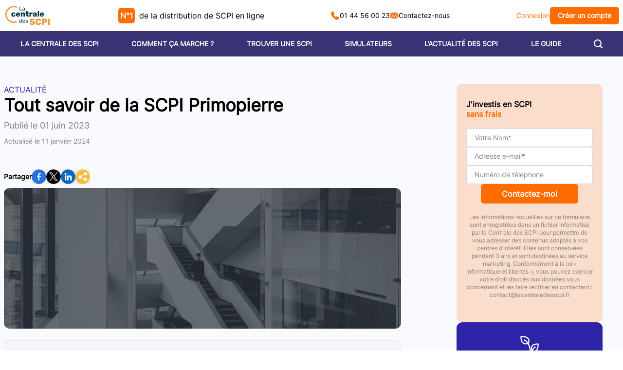

--- FILE ---
content_type: text/html;charset=utf-8
request_url: https://www.centraledesscpi.com/article/tout-savoir-de-la-scpi-primopierre
body_size: 34208
content:
<!DOCTYPE html><html  lang="fr"><head><meta charset="utf-8"><meta name="viewport" content="width=device-width, initial-scale=1"><script type="importmap">{"imports":{"#entry":"/_nuxt/COm54Urz.js"}}</script><title>Tout savoir de la SCPI Primopierre</title><link rel="stylesheet" media="all" href="https://cdn.jsdelivr.net/gh/orestbida/cookieconsent@3.1.0/dist/cookieconsent.css"><style>:root{--cc-btn-primary-bg:#ff6c00;--cc-btn-primary-hover-bg:"rgb(255 134 59)";--cc-btn-primary-hover-border-color:"rgb(255 134 59)";--cc-footer-bg:#f7f7f7}#cc-main{z-index:52}.pm__section-arrow{background:none!important}.toggle__icon-circle{display:none!important}.cm__link-group a{color:#a0a0a0!important;font-size:.85em!important}</style><style>.icon-white[data-v-484cbf53]{filter:invert(100%)}.icon-orange[data-v-484cbf53]{filter:invert(68%) sepia(82%) saturate(5348%) hue-rotate(359deg) brightness(100%) contrast(108%)}.icon-purple[data-v-484cbf53]{filter:invert(17%) sepia(33%) saturate(7411%) hue-rotate(242deg) brightness(86%) contrast(89%)}.icon-green[data-v-484cbf53]{filter:invert(60%) sepia(38%) saturate(628%) hue-rotate(97deg) brightness(98%) contrast(93%)}.icon-grey[data-v-484cbf53]{filter:invert(56%) sepia(2%) saturate(0) hue-rotate(2deg) brightness(92%) contrast(84%)}</style><style>.search-icon{background-image:url(/icons/search.svg);background-position:100%;background-repeat:no-repeat}</style><style>.triangle-marker[data-v-6b20204d]{bottom:-.5rem;height:0;left:50%;position:absolute;width:0;--tw-translate-x:-50%;border-bottom:6px solid #fff;border-left:6px solid transparent;border-right:6px solid transparent;transform:translate(var(--tw-translate-x),var(--tw-translate-y)) rotate(var(--tw-rotate)) skew(var(--tw-skew-x)) skewY(var(--tw-skew-y)) scaleX(var(--tw-scale-x)) scaleY(var(--tw-scale-y))}.fade-enter-active[data-v-6b20204d],.fade-leave-active[data-v-6b20204d]{transition:opacity .5s ease}.fade-enter-from[data-v-6b20204d],.fade-leave-to[data-v-6b20204d]{opacity:0}</style><style>.footer-col-links[data-v-18dd347d]{display:flex;justify-content:center;width:100%}.footer-link[data-v-18dd347d]{border-radius:9999px;cursor:pointer;padding:.5rem;text-decoration-line:none;transition-duration:.15s;transition-property:all;transition-timing-function:cubic-bezier(.4,0,.2,1);width:100%}.footer-link[data-v-18dd347d]:hover{--tw-bg-opacity:1;background-color:rgb(36 30 103/var(--tw-bg-opacity,1))}</style><style>.shake{animation:shake-horizontal .4s ease-in-out infinite}@keyframes shake-horizontal{0%{transform:translate(0)}25%{transform:translate(4px)}50%{transform:translate(-4px)}75%{transform:translate(4px)}to{transform:translate(0)}}</style><style>.panel-left .slide-enter-from[data-v-6d533eef],.panel-left .slide-leave-to[data-v-6d533eef]{transform:translate(-100%)}.slide-enter-to[data-v-6d533eef],.slide-leave-from[data-v-6d533eef]{transform:translate(0)}.panel-right .slide-enter-from[data-v-6d533eef],.panel-right .slide-leave-to[data-v-6d533eef]{transform:translate(100%)}.slide-enter-active[data-v-6d533eef],.slide-leave-active[data-v-6d533eef]{transition:.3s cubic-bezier(.16,1,.3,1)}</style><style>.active[data-v-87d64b4e]:before{content:"";height:100%;left:-1.5rem;position:absolute;right:-1.5rem;top:0;--tw-bg-opacity:1;background-color:rgb(237 241 249/var(--tw-bg-opacity,1))}</style><link rel="stylesheet" href="/_nuxt/entry.DCE509Ol.css" crossorigin><link rel="stylesheet" href="/_nuxt/tailwind.C9tyMJl9.css" crossorigin><link rel="stylesheet" href="/_nuxt/CalendlyWidget.BKCGeX_-.css" crossorigin><link rel="stylesheet" href="/_nuxt/FormInput.DhgCxMlQ.css" crossorigin><link rel="stylesheet" href="/_nuxt/FaqListGroup.CRA-9ATv.css" crossorigin><link rel="modulepreload" as="script" crossorigin href="/_nuxt/COm54Urz.js"><link rel="modulepreload" as="script" crossorigin href="/_nuxt/eO6CcNsb.js"><link rel="modulepreload" as="script" crossorigin href="/_nuxt/DaViVwHT.js"><link rel="modulepreload" as="script" crossorigin href="/_nuxt/DPFZXPbj.js"><link rel="modulepreload" as="script" crossorigin href="/_nuxt/BTDkjVVW.js"><link rel="modulepreload" as="script" crossorigin href="/_nuxt/Dtb-IZXL.js"><link rel="modulepreload" as="script" crossorigin href="/_nuxt/PVkbECEp.js"><link rel="modulepreload" as="script" crossorigin href="/_nuxt/dBVLprEJ.js"><link rel="modulepreload" as="script" crossorigin href="/_nuxt/YLlZY2Jb.js"><link rel="modulepreload" as="script" crossorigin href="/_nuxt/q-C6PjVt.js"><link rel="modulepreload" as="script" crossorigin href="/_nuxt/D9BH215T.js"><link rel="modulepreload" as="script" crossorigin href="/_nuxt/BVyODyKt.js"><link rel="modulepreload" as="script" crossorigin href="/_nuxt/BxMrX1-K.js"><link rel="modulepreload" as="script" crossorigin href="/_nuxt/C2hNJDXM.js"><link rel="modulepreload" as="script" crossorigin href="/_nuxt/CQKD50ez.js"><link rel="modulepreload" as="script" crossorigin href="/_nuxt/DKrncCut.js"><link rel="modulepreload" as="script" crossorigin href="/_nuxt/BWsqEc1I.js"><link rel="modulepreload" as="script" crossorigin href="/_nuxt/C78yRMr9.js"><link rel="modulepreload" as="script" crossorigin href="/_nuxt/PWiS54st.js"><link rel="modulepreload" as="script" crossorigin href="/_nuxt/DX1ay9iv.js"><link rel="modulepreload" as="script" crossorigin href="/_nuxt/Ct3eIMGA.js"><link rel="modulepreload" as="script" crossorigin href="/_nuxt/VHpinUX0.js"><link rel="modulepreload" as="script" crossorigin href="/_nuxt/BU1RhhZA.js"><link rel="modulepreload" as="script" crossorigin href="/_nuxt/BByYPCe3.js"><link rel="modulepreload" as="script" crossorigin href="/_nuxt/Bcoti5uo.js"><link rel="modulepreload" as="script" crossorigin href="/_nuxt/PXH7e_b6.js"><link rel="modulepreload" as="script" crossorigin href="/_nuxt/Bwd2PHf_.js"><link rel="modulepreload" as="script" crossorigin href="/_nuxt/CUdHmUN3.js"><link rel="modulepreload" as="script" crossorigin href="/_nuxt/DLxUylai.js"><link rel="modulepreload" as="script" crossorigin href="/_nuxt/Dw6xs0Xm.js"><link rel="modulepreload" as="script" crossorigin href="/_nuxt/DhqG9OgC.js"><link rel="modulepreload" as="script" crossorigin href="/_nuxt/D1v4PorA.js"><link rel="modulepreload" as="script" crossorigin href="/_nuxt/BPVj5e8f.js"><link rel="modulepreload" as="script" crossorigin href="/_nuxt/D3kkAvMI.js"><link rel="preload" as="fetch" fetchpriority="low" crossorigin="anonymous" href="/_nuxt/builds/meta/ce87be71-92bc-4eff-9352-f1ea7078fe4d.json"><script type="text/javascript" src="https://cdn.jsdelivr.net/gh/orestbida/cookieconsent@3.1.0/dist/cookieconsent.umd.js" defer></script><link rel="prefetch" as="script" crossorigin href="/_nuxt/CoEiyW-F.js"><link rel="prefetch" as="script" crossorigin href="/_nuxt/CIUGmx-n.js"><link rel="prefetch" as="script" crossorigin href="/_nuxt/RZhDSHIg.js"><link rel="prefetch" as="script" crossorigin href="/_nuxt/RJz35kKW.js"><link rel="prefetch" as="script" crossorigin href="/_nuxt/DRhs3SrA.js"><link rel="prefetch" as="script" crossorigin href="/_nuxt/CqVoeeL3.js"><link rel="prefetch" as="script" crossorigin href="/_nuxt/D6AFEqIG.js"><meta name="description" content="La SCPI Primopierre est une SCPI de rendement spécialisée dans les bureaux et gérée par la société de gestion Primonial REIM."><meta hid="og:title" property="og:title" content="Tout savoir de la SCPI Primopierre"><meta hid="og:url" property="og:url" content="/article/tout-savoir-de-la-scpi-primopierre"><meta hid="og:description" property="og:description" content="La SCPI Primopierre est une SCPI de rendement spécialisée dans les bureaux et gérée par la société de gestion Primonial REIM."><meta hid="twitter:title" name="twitter:title" content="Tout savoir de la SCPI Primopierre"><meta hid="twitter:url" name="twitter:url" content="/article/tout-savoir-de-la-scpi-primopierre"><meta hid="twitter:description" name="twitter:description" content="La SCPI Primopierre est une SCPI de rendement spécialisée dans les bureaux et gérée par la société de gestion Primonial REIM."><meta hid="og:image" property="og:image" content="https://cdn.sereniteo.fr/lcds/f_auto,q_auto/image_bank/bg-image-1"><meta hid="twitter:image" name="twitter:image" content="https://cdn.sereniteo.fr/lcds/f_auto,q_auto/image_bank/bg-image-1"><script type="module" src="/_nuxt/COm54Urz.js" crossorigin></script></head><body><div id="__nuxt"><div><div class="min-h-screen flex flex-col"><div></div><header class="sticky top-0 z-50 bg-white md:bg-transparent"><div class="container mx-auto flex h-16 items-center justify-between p-2"><a href="https://moncompte.centraledesscpi.com/" rel="noopener noreferrer" class="block md:hidden"><img src="/icons/menu_portal.svg" class="icon-black mx-13" width="32" height="32" alt="icon" data-v-484cbf53></a><a href="/" class=""><img onerror="this.setAttribute(&#39;data-error&#39;, 1)" width="98" height="52" alt="La Centrale des SCPI logo" data-nuxt-img srcset="/_ipx/fit_cover&amp;s_98x52/images/logo.svg 1x, /_ipx/fit_cover&amp;s_196x104/images/logo.svg 2x" src="/_ipx/fit_cover&amp;s_98x52/images/logo.svg"></a><div class="hidden lg:block"><span class="inline-flex aspect-square items-center rounded-md bg-orange p-1 text-white mr-1 font-bold"><!--[-->N°1<!--]--></span> de la distribution de SCPI en ligne </div><div class="hidden gap-4 text-sm md:flex"><a href="tel:+33144560023" rel="noopener noreferrer" class="flex items-center gap-2 no-underline"><img src="/icons/phone.svg" class="icon-orange" width="18" height="18" alt="icon" data-v-484cbf53>01 44 56 00 23 </a><a href="/contact" class="flex items-center gap-2 no-underline"><img src="/icons/mail.svg" class="icon-orange" width="18" height="18" alt="icon" data-v-484cbf53>Contactez-nous </a></div><div class="hidden items-center gap-3 text-sm md:flex"><a href="https://moncompte.centraledesscpi.com/" rel="noopener noreferrer" class="cursor-pointer text-orange no-underline"> Connexion </a><a href="https://moncompte.centraledesscpi.com/auth/register" rel="noopener noreferrer" type="button" class="link-no-style transition-all hover:shadow-lg hover:shadow-grey/50 duration-200 flex select-none items-center justify-center gap-2 rounded-md font-bold no-underline bg-orange text-white px-4 py-2 min-w-[200px] min-w-[unset]"><!----><!--[--> Créer un compte <!--]--></a></div><button class="block md:hidden"><img src="/icons/menu_mobile.svg" class="icon-black mx-3" width="28" height="28" alt="icon" data-v-484cbf53></button></div><div class="sidepanel fixed left-0 top-16 z-[200] h-[calc(100vh-4rem)] w-full overscroll-contain panel-right" style="display:none;" data-v-6d533eef><div class="absolute top-0 flex h-full w-full flex-col justify-between bg-red-300 right-0" style="display:none;" data-v-6d533eef><div class="flex h-full flex-col" data-v-6d533eef><div class="flex-grow overflow-scroll" data-v-6d533eef><!--[--><div class="min-h-full bg-blue-250 p-5"><div class="mb-6 flex flex-col items-center justify-around rounded bg-gradient-to-r from-blue-499 to-blue-500 p-4 text-white shadow-lg"><div class="mb-4 w-full text-center text-sm"> 🚀 En ce moment, recevez un <span class="font-bold"> Cashback de 3% </span> sur vos investissements*. </div><div class="flex w-full justify-evenly gap-4 text-center"><a href="https://moncompte.centraledesscpi.com/auth/register" rel="noopener noreferrer" type="button" class="link-no-style transition-all hover:shadow-lg hover:shadow-grey/50 duration-200 flex select-none items-center justify-center gap-2 rounded-md font-bold no-underline bg-orange text-white px-2 py-1 min-w-[140px] text-xs py-1"><img src="/icons/award_medal.svg" class="icon-white" width="18" height="18" alt="icon" data-v-484cbf53><!--[--> S&#39;inscrire <!--]--></a><a href="https://moncompte.centraledesscpi.com/" rel="noopener noreferrer" type="button" class="link-no-style transition-all hover:shadow-lg hover:shadow-grey/50 duration-200 flex select-none items-center justify-center gap-2 rounded-md font-bold no-underline bg-white text-orange px-2 py-1 min-w-[140px] text-xs"><img src="/icons/menu_portal.svg" class="icon-orange" width="18" height="18" alt="icon" data-v-484cbf53><!--[--> Se connecter <!--]--></a></div><div class="mt-3 text-xs text-white/60"> * Voir conditions dans les Conditions Générales d&#39;Utilisation </div></div><div class="mb-8 flex w-full items-center justify-between border-b border-blue-500/20"><input value="" placeholder="Rechercher..." class="flex-grow bg-transparent py-2 text-lg outline-none" name="side-menu-search"><div class="search-icon h-12 w-12 cursor-pointer"></div></div><div class="mb-16" data-v-87d64b4e><!--[--><ul class="m-2" data-v-87d64b4e><li data-v-87d64b4e><div class="border-b border-blue-500/20 relative" data-v-87d64b4e><div class="relative flex items-center justify-between py-3 text-lg font-bold normal-case text-blue-800" data-v-87d64b4e>LA CENTRALE DES SCPI <img src="/icons/arrow-up.svg" class="icon-orange rotate-180 transform" width="12" height="12" alt="icon" data-v-87d64b4e data-v-484cbf53></div></div><!----></li></ul><ul class="m-2" data-v-87d64b4e><li data-v-87d64b4e><div class="border-b border-blue-500/20 relative" data-v-87d64b4e><div class="relative flex items-center justify-between py-3 text-lg font-bold normal-case text-blue-800" data-v-87d64b4e>COMMENT ÇA MARCHE ? <img src="/icons/arrow-up.svg" class="icon-orange rotate-180 transform" width="12" height="12" alt="icon" data-v-87d64b4e data-v-484cbf53></div></div><!----></li></ul><ul class="m-2" data-v-87d64b4e><li data-v-87d64b4e><div class="border-b border-blue-500/20 relative" data-v-87d64b4e><div class="relative flex items-center justify-between py-3 text-lg font-bold normal-case text-blue-800" data-v-87d64b4e>TROUVER UNE SCPI <!----></div></div><!----></li></ul><ul class="m-2" data-v-87d64b4e><li data-v-87d64b4e><div class="border-b border-blue-500/20 relative" data-v-87d64b4e><div class="relative flex items-center justify-between py-3 text-lg font-bold normal-case text-blue-800" data-v-87d64b4e>SIMULATEURS <img src="/icons/arrow-up.svg" class="icon-orange rotate-180 transform" width="12" height="12" alt="icon" data-v-87d64b4e data-v-484cbf53></div></div><!----></li></ul><ul class="m-2" data-v-87d64b4e><li data-v-87d64b4e><div class="border-b border-blue-500/20 relative" data-v-87d64b4e><div class="relative flex items-center justify-between py-3 text-lg font-bold normal-case text-blue-800" data-v-87d64b4e>L’ACTUALITÉ DES SCPI <!----></div></div><!----></li></ul><ul class="m-2" data-v-87d64b4e><li data-v-87d64b4e><div class="border-b border-blue-500/20 relative" data-v-87d64b4e><div class="relative flex items-center justify-between py-3 text-lg font-bold normal-case text-blue-800" data-v-87d64b4e>LE GUIDE <img src="/icons/arrow-up.svg" class="icon-orange rotate-180 transform" width="12" height="12" alt="icon" data-v-87d64b4e data-v-484cbf53></div></div><!----></li></ul><ul class="m-2" data-v-87d64b4e><li data-v-87d64b4e><div class="border-b border-blue-500/20 relative" data-v-87d64b4e><div class="relative flex items-center justify-between py-3 text-lg font-bold normal-case text-blue-800" data-v-87d64b4e>DÉMARREZ VOTRE PROJET <!----></div></div><!----></li></ul><!--]--></div><div class="mx-auto flex max-w-xs flex-col items-center"><p class="mb-8 text-center"> En savoir plus sur les SCPI ?<br></p><a href="/contact" class="link-no-style transition-all hover:shadow-lg hover:shadow-grey/50 duration-200 flex select-none items-center justify-center gap-2 rounded-md font-bold no-underline bg-orange text-white px-4 py-2 min-w-[200px] mb-8 w-full" type="button"><img src="/icons/mail.svg" class="icon-white" width="18" height="18" alt="icon" data-v-484cbf53><!--[--> Contact <!--]--></a><button type="button" class="link-no-style transition-all hover:shadow-lg hover:shadow-grey/50 duration-200 flex select-none items-center justify-center gap-2 rounded-md font-bold no-underline bg-white text-orange px-4 py-2 min-w-[200px] mb-1 w-full"><img src="/icons/phone.svg" class="icon-orange" width="18" height="18" alt="icon" data-v-484cbf53><!--[-->01 44 56 00 23<!--]--></button><div>Prix d&#39;un appel local</div></div><div class="h-48"></div></div><!--]--></div><div data-v-6d533eef><!--[--><!--]--></div></div></div></div></header><!--[--><div class="sticky top-0 z-50 bg-blue-550 text-white" data-v-6b20204d><div class="container mx-auto hidden w-full items-center justify-around px-2 text-sm md:flex" data-v-6b20204d><!--[--><div class="group m-2" data-v-6b20204d><a href="/la-centrale-des-scpi" class="group relative inline-block cursor-pointer py-2 font-bold no-underline" data-v-6b20204d>LA CENTRALE DES SCPI <div class="triangle-marker hidden group-hover:block" data-v-6b20204d></div></a><div class="hidden absolute left-0 z-50 flex w-full transform text-gray-800" data-v-6b20204d><div class="flex-grow" data-v-6b20204d></div><div class="container mx-auto mt-4 grid w-full grid-cols-3 gap-12 rounded-xl bg-white px-12 py-9 shadow-xl" data-v-6b20204d><!--[--><div class="flex flex-col" data-v-6b20204d><div class="mb-3 flex items-center gap-5 border-b border-blue-500 py-1 text-lg font-bold text-blue-500" data-v-6b20204d><img onerror="this.setAttribute(&#39;data-error&#39;, 1)" width="26" height="30" alt="La Centrale des SCPI" data-nuxt-img srcset="/_ipx/s_26x30/icons/menu_lcds.svg 1x, /_ipx/s_52x60/icons/menu_lcds.svg 2x" class="mb-1" src="/_ipx/s_26x30/icons/menu_lcds.svg" data-v-6b20204d> La Centrale des SCPI</div><ul data-v-6b20204d><!--[--><li class="m-0 border-b border-blue-300 last:border-0" data-v-6b20204d><a href="/la-centrale-des-scpi/historique" class="link-no-style m-0 block px-2 py-2 hover:bg-grey-100 hover:text-blue-500" data-v-6b20204d>Historique</a></li><li class="m-0 border-b border-blue-300 last:border-0" data-v-6b20204d><a href="/la-centrale-des-scpi/nos-services" class="link-no-style m-0 block px-2 py-2 hover:bg-grey-100 hover:text-blue-500" data-v-6b20204d>Nos services</a></li><li class="m-0 border-b border-blue-300 last:border-0" data-v-6b20204d><a href="/la-centrale-des-scpi/revue-de-presse" class="link-no-style m-0 block px-2 py-2 hover:bg-grey-100 hover:text-blue-500" data-v-6b20204d>Revue de presse</a></li><li class="m-0 border-b border-blue-300 last:border-0" data-v-6b20204d><a href="/la-centrale-des-scpi/charte-qualite" class="link-no-style m-0 block px-2 py-2 hover:bg-grey-100 hover:text-blue-500" data-v-6b20204d>Charte qualité</a></li><li class="m-0 border-b border-blue-300 last:border-0" data-v-6b20204d><a href="/la-centrale-des-scpi/temoignages" class="link-no-style m-0 block px-2 py-2 hover:bg-grey-100 hover:text-blue-500" data-v-6b20204d>Témoignages</a></li><li class="m-0 border-b border-blue-300 last:border-0" data-v-6b20204d><a href="/la-centrale-des-scpi/parrainage" class="link-no-style m-0 block px-2 py-2 hover:bg-grey-100 hover:text-blue-500" data-v-6b20204d>Parrainage</a></li><!--]--></ul></div><div class="flex flex-col" data-v-6b20204d><div class="mb-3 flex items-center gap-5 border-b border-blue-500 py-1 text-lg font-bold text-blue-500" data-v-6b20204d><img onerror="this.setAttribute(&#39;data-error&#39;, 1)" width="26" height="30" alt="La société" data-nuxt-img srcset="/_ipx/s_26x30/icons/menu_company.svg 1x, /_ipx/s_52x60/icons/menu_company.svg 2x" class="mb-1" src="/_ipx/s_26x30/icons/menu_company.svg" data-v-6b20204d> La société</div><ul data-v-6b20204d><!--[--><li class="m-0 border-b border-blue-300 last:border-0" data-v-6b20204d><a href="/decouvrir-les-scpi/nos-partenaires" class="link-no-style m-0 block px-2 py-2 hover:bg-grey-100 hover:text-blue-500" data-v-6b20204d>Nos partenaires</a></li><li class="m-0 border-b border-blue-300 last:border-0" data-v-6b20204d><a href="/contact" class="link-no-style m-0 block px-2 py-2 hover:bg-grey-100 hover:text-blue-500" data-v-6b20204d>Nous contacter</a></li><li class="m-0 border-b border-blue-300 last:border-0" data-v-6b20204d><a href="/la-centrale-des-scpi/historique/qui-sont-les-createurs-et-consultants-de-la-centrale-des-scpi" class="link-no-style m-0 block px-2 py-2 hover:bg-grey-100 hover:text-blue-500" data-v-6b20204d>L&#39;équipe à votre service</a></li><!--]--></ul></div><div class="flex flex-col" data-v-6b20204d><div class="mb-3 flex items-center gap-5 border-b border-blue-500 py-1 text-lg font-bold text-blue-500" data-v-6b20204d><img onerror="this.setAttribute(&#39;data-error&#39;, 1)" width="26" height="30" alt="SCPI TV" data-nuxt-img srcset="/_ipx/s_26x30/icons/menu_tv.svg 1x, /_ipx/s_52x60/icons/menu_tv.svg 2x" class="mb-1" src="/_ipx/s_26x30/icons/menu_tv.svg" data-v-6b20204d> SCPI TV</div><ul data-v-6b20204d><!--[--><li class="m-0 border-b border-blue-300 last:border-0" data-v-6b20204d><a href="/la-centrale-des-scpi-tv" class="link-no-style m-0 block px-2 py-2 hover:bg-grey-100 hover:text-blue-500" data-v-6b20204d>Toutes les vidéos SCPI</a></li><!--]--></ul></div><!--]--></div><div class="flex-grow" data-v-6b20204d></div></div></div><div class="group m-2" data-v-6b20204d><a href="/decouvrir-les-scpi" class="group relative inline-block cursor-pointer py-2 font-bold no-underline" data-v-6b20204d>COMMENT ÇA MARCHE ? <div class="triangle-marker hidden group-hover:block" data-v-6b20204d></div></a><div class="hidden absolute left-0 z-50 flex w-full transform text-gray-800" data-v-6b20204d><div class="flex-grow" data-v-6b20204d></div><div class="container mx-auto mt-4 grid w-full grid-cols-3 gap-12 rounded-xl bg-white px-12 py-9 shadow-xl" data-v-6b20204d><!--[--><div class="flex flex-col" data-v-6b20204d><div class="mb-3 flex items-center gap-5 border-b border-blue-500 py-1 text-lg font-bold text-blue-500" data-v-6b20204d><img onerror="this.setAttribute(&#39;data-error&#39;, 1)" width="26" height="30" alt="S&#39;informer" data-nuxt-img srcset="/_ipx/s_26x30/icons/menu_book.svg 1x, /_ipx/s_52x60/icons/menu_book.svg 2x" class="mb-1" src="/_ipx/s_26x30/icons/menu_book.svg" data-v-6b20204d> S&#39;informer</div><ul data-v-6b20204d><!--[--><li class="m-0 border-b border-blue-300 last:border-0" data-v-6b20204d><a href="/decouvrir-les-scpi/definition" class="link-no-style m-0 block px-2 py-2 hover:bg-grey-100 hover:text-blue-500" data-v-6b20204d>Définition</a></li><li class="m-0 border-b border-blue-300 last:border-0" data-v-6b20204d><a href="/decouvrir-les-scpi/histoire-et-legislation" class="link-no-style m-0 block px-2 py-2 hover:bg-grey-100 hover:text-blue-500" data-v-6b20204d>Histoire et législation</a></li><li class="m-0 border-b border-blue-300 last:border-0" data-v-6b20204d><a href="/decouvrir-les-scpi/pourquoi-investir-en-scpi" class="link-no-style m-0 block px-2 py-2 hover:bg-grey-100 hover:text-blue-500" data-v-6b20204d>Pourquoi investir en SCPI ?</a></li><li class="m-0 border-b border-blue-300 last:border-0" data-v-6b20204d><a href="/decouvrir-les-scpi/lexique" class="link-no-style m-0 block px-2 py-2 hover:bg-grey-100 hover:text-blue-500" data-v-6b20204d>Lexique</a></li><li class="m-0 border-b border-blue-300 last:border-0" data-v-6b20204d><a href="/decouvrir-les-scpi/comment-investir-en-scpi" class="link-no-style m-0 block px-2 py-2 hover:bg-grey-100 hover:text-blue-500" data-v-6b20204d>Comment investir en SCPI ?</a></li><li class="m-0 border-b border-blue-300 last:border-0" data-v-6b20204d><a href="/decouvrir-les-scpi/demembrement-temporaire" class="link-no-style m-0 block px-2 py-2 hover:bg-grey-100 hover:text-blue-500" data-v-6b20204d>Le démembrement temporaire</a></li><li class="m-0 border-b border-blue-300 last:border-0" data-v-6b20204d><a href="/decouvrir-les-scpi/fonctionnement-d-une-scpi" class="link-no-style m-0 block px-2 py-2 hover:bg-grey-100 hover:text-blue-500" data-v-6b20204d>Comment fonctionne une SCPI ?</a></li><li class="m-0 border-b border-blue-300 last:border-0" data-v-6b20204d><a href="/decouvrir-les-scpi/ou-trouver-son-credit-scpi" class="link-no-style m-0 block px-2 py-2 hover:bg-grey-100 hover:text-blue-500" data-v-6b20204d>Où trouver son crédit SCPI ?</a></li><li class="m-0 border-b border-blue-300 last:border-0" data-v-6b20204d><a href="/decouvrir-les-scpi/qu-est-ce-que-le-multi-scpi" class="link-no-style m-0 block px-2 py-2 hover:bg-grey-100 hover:text-blue-500" data-v-6b20204d>Qu’est-ce que le multi-SCPI ?</a></li><li class="m-0 border-b border-blue-300 last:border-0" data-v-6b20204d><a href="/foires-aux-questions" class="link-no-style m-0 block px-2 py-2 hover:bg-grey-100 hover:text-blue-500" data-v-6b20204d>FAQ SCPI</a></li><li class="m-0 border-b border-blue-300 last:border-0" data-v-6b20204d><a href="/decouvrir-les-scpi/pourquoi-utiliser-la-signature-electronique-pour-acheter-ses-parts-de-scpi" class="link-no-style m-0 block px-2 py-2 hover:bg-grey-100 hover:text-blue-500" data-v-6b20204d>Souscription de SCPI en ligne</a></li><li class="m-0 border-b border-blue-300 last:border-0" data-v-6b20204d><a href="/decouvrir-les-scpi/qu-est-ce-qu-un-portefeuille-de-scpi-hybride" class="link-no-style m-0 block px-2 py-2 hover:bg-grey-100 hover:text-blue-500" data-v-6b20204d>Qu&#39;est ce qu&#39;un portefeuille de SCPI hybride ?</a></li><li class="m-0 border-b border-blue-300 last:border-0" data-v-6b20204d><a href="/decouvrir-les-scpi/comment-devenir-multiproprietaire-immobilier-grace-aux-scpi" class="link-no-style m-0 block px-2 py-2 hover:bg-grey-100 hover:text-blue-500" data-v-6b20204d>Devenir multi propriétaire en immobilier ?</a></li><li class="m-0 border-b border-blue-300 last:border-0" data-v-6b20204d><a href="/decouvrir-les-scpi/pourquoi-realiser-une-simulation-scpi" class="link-no-style m-0 block px-2 py-2 hover:bg-grey-100 hover:text-blue-500" data-v-6b20204d>Pourquoi réaliser une simulation SCPI ?</a></li><!--]--></ul></div><div class="flex flex-col" data-v-6b20204d><div class="mb-3 flex items-center gap-5 border-b border-blue-500 py-1 text-lg font-bold text-blue-500" data-v-6b20204d><img onerror="this.setAttribute(&#39;data-error&#39;, 1)" width="26" height="30" alt="Pour aller plus loin" data-nuxt-img srcset="/_ipx/s_26x30/icons/menu_zoom.svg 1x, /_ipx/s_52x60/icons/menu_zoom.svg 2x" class="mb-1" src="/_ipx/s_26x30/icons/menu_zoom.svg" data-v-6b20204d> Pour aller plus loin</div><ul data-v-6b20204d><!--[--><li class="m-0 border-b border-blue-300 last:border-0" data-v-6b20204d><a href="/decouvrir-les-scpi/10-questions-sur-les-scpi" class="link-no-style m-0 block px-2 py-2 hover:bg-grey-100 hover:text-blue-500" data-v-6b20204d>10 questions sur les SCPI</a></li><li class="m-0 border-b border-blue-300 last:border-0" data-v-6b20204d><a href="/decouvrir-les-scpi/matchs" class="link-no-style m-0 block px-2 py-2 hover:bg-grey-100 hover:text-blue-500" data-v-6b20204d>Les matchs SCPI</a></li><li class="m-0 border-b border-blue-300 last:border-0" data-v-6b20204d><a href="/decouvrir-les-scpi/decouvrir-scpi-de-rendement" class="link-no-style m-0 block px-2 py-2 hover:bg-grey-100 hover:text-blue-500" data-v-6b20204d>La SCPI de rendement</a></li><li class="m-0 border-b border-blue-300 last:border-0" data-v-6b20204d><a href="/decouvrir-les-scpi/decouvrir-scpi-fiscales" class="link-no-style m-0 block px-2 py-2 hover:bg-grey-100 hover:text-blue-500" data-v-6b20204d>La SCPI fiscale</a></li><li class="m-0 border-b border-blue-300 last:border-0" data-v-6b20204d><a href="/decouvrir-les-scpi/scpi-de-plus-value" class="link-no-style m-0 block px-2 py-2 hover:bg-grey-100 hover:text-blue-500" data-v-6b20204d>La SCPI de plus-value</a></li><li class="m-0 border-b border-blue-300 last:border-0" data-v-6b20204d><a href="/decouvrir-les-scpi/10-scpi-en-demembrement-temporaire" class="link-no-style m-0 block px-2 py-2 hover:bg-grey-100 hover:text-blue-500" data-v-6b20204d>10 SCPI en démembrement</a></li><li class="m-0 border-b border-blue-300 last:border-0" data-v-6b20204d><a href="/decouvrir-les-scpi/scpi-et-l-allemagne" class="link-no-style m-0 block px-2 py-2 hover:bg-grey-100 hover:text-blue-500" data-v-6b20204d>Les SCPI et l&#39;Allemagne</a></li><li class="m-0 border-b border-blue-300 last:border-0" data-v-6b20204d><a href="/decouvrir-les-scpi/les-scpi-europeennes" class="link-no-style m-0 block px-2 py-2 hover:bg-grey-100 hover:text-blue-500" data-v-6b20204d>Les SCPI européennes</a></li><li class="m-0 border-b border-blue-300 last:border-0" data-v-6b20204d><a href="/decouvrir-les-scpi/10-scpi-thematiques-a-acheter" class="link-no-style m-0 block px-2 py-2 hover:bg-grey-100 hover:text-blue-500" data-v-6b20204d>10 SCPI Thématiques</a></li><li class="m-0 border-b border-blue-300 last:border-0" data-v-6b20204d><a href="/decouvrir-les-scpi/10-conseils-sur-les-scpi" class="link-no-style m-0 block px-2 py-2 hover:bg-grey-100 hover:text-blue-500" data-v-6b20204d>10 conseils sur les SCPI</a></li><li class="m-0 border-b border-blue-300 last:border-0" data-v-6b20204d><a href="/decouvrir-les-scpi/10-raisons-d-investir-l-argent-d-un-heritage-en-scpi" class="link-no-style m-0 block px-2 py-2 hover:bg-grey-100 hover:text-blue-500" data-v-6b20204d>Placer l&#39;argent d&#39;un héritage</a></li><li class="m-0 border-b border-blue-300 last:border-0" data-v-6b20204d><a href="/decouvrir-les-scpi/investir-sur-une-scpi-logistique" class="link-no-style m-0 block px-2 py-2 hover:bg-grey-100 hover:text-blue-500" data-v-6b20204d>SCPI E-commerce et logistique</a></li><li class="m-0 border-b border-blue-300 last:border-0" data-v-6b20204d><a href="/decouvrir-les-scpi/10-questions-sur-la-scpi-et-le-coronavirus" class="link-no-style m-0 block px-2 py-2 hover:bg-grey-100 hover:text-blue-500" data-v-6b20204d>SCPI et Coronavirus</a></li><li class="m-0 border-b border-blue-300 last:border-0" data-v-6b20204d><a href="/decouvrir-les-scpi/10-raisons-d-investir-en-scpi-pour-les-retraites" class="link-no-style m-0 block px-2 py-2 hover:bg-grey-100 hover:text-blue-500" data-v-6b20204d>10 raisons d&#39;investir en SCPI pour les retraités</a></li><li class="m-0 border-b border-blue-300 last:border-0" data-v-6b20204d><a href="/decouvrir-les-scpi/10-raisons-d-investir-en-scpi-pour-un-jeune-actif" class="link-no-style m-0 block px-2 py-2 hover:bg-grey-100 hover:text-blue-500" data-v-6b20204d>10 raisons d&#39;investir en SCPI pour un jeune actif</a></li><li class="m-0 border-b border-blue-300 last:border-0" data-v-6b20204d><a href="/decouvrir-les-scpi/10-idees-recues-sur-les-scpi" class="link-no-style m-0 block px-2 py-2 hover:bg-grey-100 hover:text-blue-500" data-v-6b20204d>10 idées reçues sur les SCPI</a></li><li class="m-0 border-b border-blue-300 last:border-0" data-v-6b20204d><a href="/decouvrir-les-scpi/5-raisons-d-utiliser-un-agregateur-scpi" class="link-no-style m-0 block px-2 py-2 hover:bg-grey-100 hover:text-blue-500" data-v-6b20204d>5 raisons d&#39;utiliser un agrégateur SCPI</a></li><li class="m-0 border-b border-blue-300 last:border-0" data-v-6b20204d><a href="/decouvrir-les-scpi/10-raisons-d-investir-l-argent-de-son-compte-courant-en-scpi" class="link-no-style m-0 block px-2 py-2 hover:bg-grey-100 hover:text-blue-500" data-v-6b20204d>10 raisons d&#39;investir l&#39;argent de votre compte courant</a></li><li class="m-0 border-b border-blue-300 last:border-0" data-v-6b20204d><a href="/decouvrir-les-scpi/10-raisons-de-placer-son-argent-sur-les-scpi-corum" class="link-no-style m-0 block px-2 py-2 hover:bg-grey-100 hover:text-blue-500" data-v-6b20204d>10 raisons d&#39;acheter des SCPI Corum</a></li><!--]--></ul></div><div class="flex flex-col" data-v-6b20204d><div class="mb-3 flex items-center gap-5 border-b border-blue-500 py-1 text-lg font-bold text-blue-500" data-v-6b20204d><img onerror="this.setAttribute(&#39;data-error&#39;, 1)" width="26" height="30" alt="La SCPI et vous" data-nuxt-img srcset="/_ipx/s_26x30/icons/menu_people.svg 1x, /_ipx/s_52x60/icons/menu_people.svg 2x" class="mb-1" src="/_ipx/s_26x30/icons/menu_people.svg" data-v-6b20204d> La SCPI et vous</div><ul data-v-6b20204d><!--[--><li class="m-0 border-b border-blue-300 last:border-0" data-v-6b20204d><a href="/decouvrir-les-scpi/la-scpi-et-les-expatries" class="link-no-style m-0 block px-2 py-2 hover:bg-grey-100 hover:text-blue-500" data-v-6b20204d>La SCPI pour les expatriés</a></li><li class="m-0 border-b border-blue-300 last:border-0" data-v-6b20204d><a href="/decouvrir-les-scpi/investir-pour-la-retraite-preparer-sa-retraite-financierement-avec-les-scpi" class="link-no-style m-0 block px-2 py-2 hover:bg-grey-100 hover:text-blue-500" data-v-6b20204d>La SCPI pour la retraite</a></li><li class="m-0 border-b border-blue-300 last:border-0" data-v-6b20204d><a href="/decouvrir-les-scpi/doit-on-investir-en-scpi-en-2026" class="link-no-style m-0 block px-2 py-2 hover:bg-grey-100 hover:text-blue-500" data-v-6b20204d>Investir en SCPI en 2025</a></li><li class="m-0 border-b border-blue-300 last:border-0" data-v-6b20204d><a href="/decouvrir-les-scpi/10-raisons-de-proceder-a-un-rachat-partiel-d-une-assurance-vie-en-fonds-euros" class="link-no-style m-0 block px-2 py-2 hover:bg-grey-100 hover:text-blue-500" data-v-6b20204d>Rachat partiel assurance vie</a></li><li class="m-0 border-b border-blue-300 last:border-0" data-v-6b20204d><a href="/decouvrir-les-scpi/scpi-isr" class="link-no-style m-0 block px-2 py-2 hover:bg-grey-100 hover:text-blue-500" data-v-6b20204d>Les SCPI ISR</a></li><li class="m-0 border-b border-blue-300 last:border-0" data-v-6b20204d><a href="/decouvrir-les-scpi/tests-scpi" class="link-no-style m-0 block px-2 py-2 hover:bg-grey-100 hover:text-blue-500" data-v-6b20204d>Faites le test SCPI</a></li><li class="m-0 border-b border-blue-300 last:border-0" data-v-6b20204d><a href="/decouvrir-les-scpi/scpi-assurance-vie" class="link-no-style m-0 block px-2 py-2 hover:bg-grey-100 hover:text-blue-500" data-v-6b20204d>SCPI assurance vie</a></li><li class="m-0 border-b border-blue-300 last:border-0" data-v-6b20204d><a href="/decouvrir-les-scpi/classements-des-scpi-thematiques" class="link-no-style m-0 block px-2 py-2 hover:bg-grey-100 hover:text-blue-500" data-v-6b20204d>Classement des SCPI thématiques</a></li><li class="m-0 border-b border-blue-300 last:border-0" data-v-6b20204d><a href="/decouvrir-les-scpi/10-conseils-pour-investir-son-argent-a-partir-de-55-ans" class="link-no-style m-0 block px-2 py-2 hover:bg-grey-100 hover:text-blue-500" data-v-6b20204d>10 conseils pour investir son argent après 55 ans</a></li><li class="m-0 border-b border-blue-300 last:border-0" data-v-6b20204d><a href="/decouvrir-les-scpi/impact-du-e-commerce-sur-l-investissement-immobilier" class="link-no-style m-0 block px-2 py-2 hover:bg-grey-100 hover:text-blue-500" data-v-6b20204d>L&#39;impact du E-commerce sur l&#39;investissement immobilier</a></li><!--]--></ul></div><!--]--></div><div class="flex-grow" data-v-6b20204d></div></div></div><div class="group m-2" data-v-6b20204d><a href="/choisir-vos-scpi/categorie-scpi-de-rendement" class="group relative inline-block cursor-pointer py-2 font-bold no-underline" data-v-6b20204d>TROUVER UNE SCPI <!----></a><div class="hidden absolute left-0 z-50 flex w-full transform text-gray-800" data-v-6b20204d><div class="flex-grow" data-v-6b20204d></div><!----><div class="flex-grow" data-v-6b20204d></div></div></div><div class="group m-2" data-v-6b20204d><a href="/simulateurs" class="group relative inline-block cursor-pointer py-2 font-bold no-underline" data-v-6b20204d>SIMULATEURS <div class="triangle-marker hidden group-hover:block" data-v-6b20204d></div></a><div class="hidden absolute left-0 z-50 flex w-full transform text-gray-800" data-v-6b20204d><div class="flex-grow" data-v-6b20204d></div><div class="container mx-auto mt-4 grid w-full grid-cols-3 gap-12 rounded-xl bg-white px-12 py-9 shadow-xl" data-v-6b20204d><!--[--><div class="flex flex-col" data-v-6b20204d><div class="mb-3 flex items-center gap-5 border-b border-blue-500 py-1 text-lg font-bold text-blue-500" data-v-6b20204d><img onerror="this.setAttribute(&#39;data-error&#39;, 1)" width="26" height="30" alt="Simulateurs" data-nuxt-img srcset="/_ipx/s_26x30/icons/menu_simulators.svg 1x, /_ipx/s_52x60/icons/menu_simulators.svg 2x" class="mb-1" src="/_ipx/s_26x30/icons/menu_simulators.svg" data-v-6b20204d> Simulateurs</div><ul data-v-6b20204d><!--[--><li class="m-0 border-b border-blue-300 last:border-0" data-v-6b20204d><a href="/simulateurs/simulateur-de-rendement" class="link-no-style m-0 block px-2 py-2 hover:bg-grey-100 hover:text-blue-500" data-v-6b20204d>Simulateur de rendement</a></li><li class="m-0 border-b border-blue-300 last:border-0" data-v-6b20204d><a href="/simulateurs/simulateur-interets-composes-scpi" class="link-no-style m-0 block px-2 py-2 hover:bg-grey-100 hover:text-blue-500" data-v-6b20204d>Simulateurs intérêts composés</a></li><!--]--></ul></div><!--]--></div><div class="flex-grow" data-v-6b20204d></div></div></div><div class="group m-2" data-v-6b20204d><a href="/actualites-des-scpi" class="group relative inline-block cursor-pointer py-2 font-bold no-underline" data-v-6b20204d>L’ACTUALITÉ DES SCPI <!----></a><div class="hidden absolute left-0 z-50 flex w-full transform text-gray-800" data-v-6b20204d><div class="flex-grow" data-v-6b20204d></div><!----><div class="flex-grow" data-v-6b20204d></div></div></div><div class="group m-2" data-v-6b20204d><a href="/guide-des-scpi" class="group relative inline-block cursor-pointer py-2 font-bold no-underline" data-v-6b20204d>LE GUIDE <div class="triangle-marker hidden group-hover:block" data-v-6b20204d></div></a><div class="hidden absolute left-0 z-50 flex w-full transform text-gray-800" data-v-6b20204d><div class="flex-grow" data-v-6b20204d></div><div class="container mx-auto mt-4 grid w-full grid-cols-3 gap-12 rounded-xl bg-white px-12 py-9 shadow-xl" data-v-6b20204d><!--[--><div class="flex flex-col" data-v-6b20204d><div class="mb-3 flex items-center gap-5 border-b border-blue-500 py-1 text-lg font-bold text-blue-500" data-v-6b20204d><img onerror="this.setAttribute(&#39;data-error&#39;, 1)" width="26" height="30" alt="Guide des SCPI" data-nuxt-img srcset="/_ipx/s_26x30/icons/menu_people.svg 1x, /_ipx/s_52x60/icons/menu_people.svg 2x" class="mb-1" src="/_ipx/s_26x30/icons/menu_people.svg" data-v-6b20204d> Guide des SCPI</div><ul data-v-6b20204d><!--[--><li class="m-0 border-b border-blue-300 last:border-0" data-v-6b20204d><a href="/guide-des-scpi/investir-en-scpi" class="link-no-style m-0 block px-2 py-2 hover:bg-grey-100 hover:text-blue-500" data-v-6b20204d>Investir en SCPI</a></li><li class="m-0 border-b border-blue-300 last:border-0" data-v-6b20204d><a href="/guide-des-scpi/acheter-une-scpi" class="link-no-style m-0 block px-2 py-2 hover:bg-grey-100 hover:text-blue-500" data-v-6b20204d>Acheter des parts de SCPI</a></li><li class="m-0 border-b border-blue-300 last:border-0" data-v-6b20204d><a href="/guide-des-scpi/classement-des-scpi" class="link-no-style m-0 block px-2 py-2 hover:bg-grey-100 hover:text-blue-500" data-v-6b20204d>Classement des SCPI</a></li><li class="m-0 border-b border-blue-300 last:border-0" data-v-6b20204d><a href="/guide-des-scpi/la-scpi-en-video" class="link-no-style m-0 block px-2 py-2 hover:bg-grey-100 hover:text-blue-500" data-v-6b20204d>La SCPI en vidéo</a></li><li class="m-0 border-b border-blue-300 last:border-0" data-v-6b20204d><a href="/guide-des-scpi/choisir-ses-scpi" class="link-no-style m-0 block px-2 py-2 hover:bg-grey-100 hover:text-blue-500" data-v-6b20204d>Choisir ses SCPI</a></li><!--]--></ul></div><div class="flex flex-col" data-v-6b20204d><div class="mb-3 flex items-center gap-5 border-b border-blue-500 py-1 text-lg font-bold text-blue-500" data-v-6b20204d><img onerror="this.setAttribute(&#39;data-error&#39;, 1)" width="26" height="30" alt="Souscrire à une SCPI" data-nuxt-img srcset="/_ipx/s_26x30/icons/menu_people.svg 1x, /_ipx/s_52x60/icons/menu_people.svg 2x" class="mb-1" src="/_ipx/s_26x30/icons/menu_people.svg" data-v-6b20204d> Souscrire à une SCPI</div><ul data-v-6b20204d><!--[--><li class="m-0 border-b border-blue-300 last:border-0" data-v-6b20204d><a href="/souscrire-a-une-scpi/souscrire-au-comptant/souscrire-des-scpi-au-comptant" class="link-no-style m-0 block px-2 py-2 hover:bg-grey-100 hover:text-blue-500" data-v-6b20204d>SCPI au comptant</a></li><li class="m-0 border-b border-blue-300 last:border-0" data-v-6b20204d><a href="/souscrire-a-une-scpi/souscrire-au-comptant/souscrire-des-scpi-a-credit" class="link-no-style m-0 block px-2 py-2 hover:bg-grey-100 hover:text-blue-500" data-v-6b20204d>SCPI à crédit</a></li><li class="m-0 border-b border-blue-300 last:border-0" data-v-6b20204d><a href="/souscrire-a-une-scpi/souscrire-au-comptant/souscrire-des-scpi-en-demembrement" class="link-no-style m-0 block px-2 py-2 hover:bg-grey-100 hover:text-blue-500" data-v-6b20204d>SCPI en démembrement</a></li><li class="m-0 border-b border-blue-300 last:border-0" data-v-6b20204d><a href="/souscrire-a-une-scpi/interet-de-souscrire-a-une-scpi" class="link-no-style m-0 block px-2 py-2 hover:bg-grey-100 hover:text-blue-500" data-v-6b20204d>Avez-vous intérêt à souscrire ?</a></li><li class="m-0 border-b border-blue-300 last:border-0" data-v-6b20204d><a href="/souscrire-a-une-scpi/souscrire-au-comptant/souscrire-des-scpi-en-ligne" class="link-no-style m-0 block px-2 py-2 hover:bg-grey-100 hover:text-blue-500" data-v-6b20204d>SCPI 100% en ligne</a></li><!--]--></ul></div><div class="flex flex-col" data-v-6b20204d><div class="mb-3 flex items-center gap-5 border-b border-blue-500 py-1 text-lg font-bold text-blue-500" data-v-6b20204d><img onerror="this.setAttribute(&#39;data-error&#39;, 1)" width="26" height="30" alt="Choisir vos SCPI" data-nuxt-img srcset="/_ipx/s_26x30/icons/menu_people.svg 1x, /_ipx/s_52x60/icons/menu_people.svg 2x" class="mb-1" src="/_ipx/s_26x30/icons/menu_people.svg" data-v-6b20204d> Choisir vos SCPI</div><ul data-v-6b20204d><!--[--><li class="m-0 border-b border-blue-300 last:border-0" data-v-6b20204d><a href="/choisir-vos-scpi/categorie-scpi-de-rendement" class="link-no-style m-0 block px-2 py-2 hover:bg-grey-100 hover:text-blue-500" data-v-6b20204d>Liste des SCPI de rendement</a></li><li class="m-0 border-b border-blue-300 last:border-0" data-v-6b20204d><a href="/choisir-vos-scpi-fiscales/categorie-scpi-fiscale" class="link-no-style m-0 block px-2 py-2 hover:bg-grey-100 hover:text-blue-500" data-v-6b20204d>Liste des SCPI fiscales</a></li><li class="m-0 border-b border-blue-300 last:border-0" data-v-6b20204d><a href="/choisir-vos-scpi-de-plus-value/categorie-scpi-de-plus-value" class="link-no-style m-0 block px-2 py-2 hover:bg-grey-100 hover:text-blue-500" data-v-6b20204d>Liste des SCPI de plus-value</a></li><li class="m-0 border-b border-blue-300 last:border-0" data-v-6b20204d><a href="/societes-de-gestion" class="link-no-style m-0 block px-2 py-2 hover:bg-grey-100 hover:text-blue-500" data-v-6b20204d>Liste des sociétés de gestion de SCPI</a></li><!--]--></ul></div><!--]--></div><div class="flex-grow" data-v-6b20204d></div></div></div><div class="block sm:hidden group m-2" data-v-6b20204d><a href="/contact" class="group relative inline-block cursor-pointer py-2 font-bold no-underline" data-v-6b20204d>DÉMARREZ VOTRE PROJET <!----></a><div class="hidden absolute left-0 z-50 flex w-full transform text-gray-800" data-v-6b20204d><div class="flex-grow" data-v-6b20204d></div><!----><div class="flex-grow" data-v-6b20204d></div></div></div><!--]--><div class="cursor-pointer p-2" data-v-6b20204d><img src="/icons/search.svg" class="icon-white" width="18" height="18" alt="icon" data-v-6b20204d data-v-484cbf53></div></div></div><!----><!--]--><div class="flex-1 bg-grey-100"><!--[--><div><div class="container mx-auto px-2"><article class="article grid grid-cols-12 pb-24 pt-14 xl:gap-20 2xl:gap-24"><div class="article-content col-span-12 xl:col-span-8 2xl:col-span-9"><!--[--><header class="mb-7 flex items-center justify-between pb-5"><div><div class="uptitle">Actualité</div><h1 class="mb-2 text-4xl font-bold">Tout savoir de la SCPI Primopierre</h1><div class="mb-2 !text-lg text-grey"> Publié le 01 juin 2023</div><div class="!text-sm text-grey"> Actualisé le 11 janvier 2024</div></div></header><div class="flex items-center gap-4 mb-2"><div class="text-sm font-bold"><!--[-->Partager<!--]--></div><div class="flex items-center gap-2"><!--[--><button><img src="/icons/share_facebook.svg" width="30" height="30" alt="share on Facebook" class="rounded-full"></button><button><img src="/icons/share_x.svg" width="30" height="30" alt="share on X" class="rounded-full"></button><button><img src="/icons/share_linkedin.svg" width="30" height="30" alt="share on LinkedIn" class="rounded-full"></button><button><img src="/icons/share_network.svg" width="30" height="30" alt="share on Network" class="rounded-full"></button><!--]--></div></div><img onerror="this.setAttribute(&#39;data-error&#39;, 1)" width="1116" data-nuxt-img srcset="https://cdn.sereniteo.fr/lcds/f_auto,q_auto,w_1116/image_bank/bg-image-1 1x, https://cdn.sereniteo.fr/lcds/f_auto,q_auto,w_2232/image_bank/bg-image-1 2x" class="mb-6 w-full rounded-xl" src="https://cdn.sereniteo.fr/lcds/f_auto,q_auto,w_1116/image_bank/bg-image-1"><!--[--><div><div class="blue-card mb-24 rounded-xl border px-12 py-7"><h2 class="!mb-2 text-lg">Sommaire</h2><ul><!--[--><li class="pl-2 flex items-center gap-2 border-b border-blue-500/10 py-2 transition-all duration-75 last:border-0 hover:rounded-xl hover:border-y-blue-300 hover:bg-blue-300"><img src="/icons/arrow-right.svg" class="icon-purple" width="10" height="10" alt="icon" data-v-484cbf53><a href="#to-une-scpi-geree-par-la-societe-de-gestion-primonial-reim" class="normal"> Une SCPI gérée par la société de gestion Primonial REIM.</a></li><li class="pl-2 flex items-center gap-2 border-b border-blue-500/10 py-2 transition-all duration-75 last:border-0 hover:rounded-xl hover:border-y-blue-300 hover:bg-blue-300"><img src="/icons/arrow-right.svg" class="icon-purple" width="10" height="10" alt="icon" data-v-484cbf53><a href="#to-la-strategie-de-la-scpi-primopierre" class="normal"> La stratégie de la SCPI Primopierre</a></li><li class="pl-2 flex items-center gap-2 border-b border-blue-500/10 py-2 transition-all duration-75 last:border-0 hover:rounded-xl hover:border-y-blue-300 hover:bg-blue-300"><img src="/icons/arrow-right.svg" class="icon-purple" width="10" height="10" alt="icon" data-v-484cbf53><a href="#to-la-scpi-primopierre-en-chiffres" class="normal"> La SCPI Primopierre en chiffres</a></li><li class="pl-2 flex items-center gap-2 border-b border-blue-500/10 py-2 transition-all duration-75 last:border-0 hover:rounded-xl hover:border-y-blue-300 hover:bg-blue-300"><img src="/icons/arrow-right.svg" class="icon-purple" width="10" height="10" alt="icon" data-v-484cbf53><a href="#to-comment-souscrire-a-la-scpi-primopierre-" class="normal"> Comment souscrire à la SCPI Primopierre ?</a></li><!--]--></ul></div><!----><!----><!----><!----><!----><!----><!----><!----></div><div><!----><div class="block-paragraph"><p>La SCPI <a href="/scpi/scpi-primopierre">Primopierre</a> est une SCPI de rendement spécialisée dans les bureaux et gérée par la société de gestion <a href="/societe-gestion/primonial-reim-france">Primonial</a> REIM.</p>
<p>Retrouvez dans cet article tout ce qu’il faut savoir de la SCPI Primopierre.</p>
<h2 id="to-une-scpi-geree-par-la-societe-de-gestion-primonial-reim">Une SCPI gérée par la société de gestion Primonial REIM.</h2>
<p>Créée en 2011, Primonial REIM est une filiale du groupe Primonial et l&#39;une des principales sociétés de gestion de SCPI en France. Primonial REIM gère et développe 7 SCPI dont Primovie, Primopierre ou encore Primofamily, mais également des OPCI et d’autres placements immobiliers, ce qui représentent 34,8 milliards d’euros d’actifs sous gestion.</p>
<p>La société de gestion se distingue par une stratégie d&#39;investissement diversifiée et la grande importance qu’elle attache à la qualité des actifs immobiliers qu&#39;elle gère. Primonial REIM est également engagée en faveur de l&#39;investissement socialement responsable et intègre des critères environnementaux, sociaux et de gouvernance dans ses processus d&#39;investissement et de gestion.</p>
<h2 id="to-la-strategie-de-la-scpi-primopierre">La stratégie de la SCPI Primopierre</h2>
<p>La SCPI Primopierre mise majoritairement sur la demande croissante de bureaux en Île-de-France, pour acquérir des immeubles de grande taille récents, en parallèle, la SCPI effectue une modernisation de son parc immobilier en se séparant des actifs obsolètes et en répondant aux besoins des locataires.</p>
<p>La SCPI Primopierre accorde une importance significative à l&#39;environnement et obtenu le label ISR, Investissement Socialement Responsable, en 2020.</p>
<p>La SCPI Primopierre dont la capitalisation avoisine les 4 milliards d’euros se distingue par sa taille importante et sa capacité d’acquérir des actifs de grande taille. Elle attire ainsi des locataires prestigieux, tels que Natixis, PSA, Crédit Agricole, Manpower France ou encore Samsung, des acteurs solides qui lui permettent des résultats réguliers.</p>
<h2 id="to-la-scpi-primopierre-en-chiffres">La SCPI Primopierre en chiffres</h2>
<p>Le parc immobilier de la SCPI Primopierre est composé de 75 actifs immobiliers, principalement des immeubles de bureaux, totalisant près de 655 273 m² de surface louée à travers 397 baux.</p>
<p>Située principalement en Île-de-France, avec une concentration importante à Paris, la SCPI Primopierre possède également des actifs en province, notamment à Lyon, Bordeaux et Toulouse.</p>
<p>Voici la répartition sectorielle de la SCPI Primopierre :</p>
<p><strong>Bureaux : 99,4%</strong>
<strong>Immeubles mixtes bureaux/commerces : 0,6%</strong></p>
<p>Voici la répartitions géographique de la SCPI Primopierre :</p>
<p><strong>Région parisienne 58,3%</strong>
<strong>Paris : 29,6%</strong>
<strong>Régions : 12,1%</strong></p>
<p>En 2022, la SCPI a versé à ses associés un rendement de 4,21 % supérieur à la moyenne des SCPI, grâce notamment aux plus-values générées par les cessions réalisées.</p>
<h2 id="to-comment-souscrire-a-la-scpi-primopierre-">Comment souscrire à la SCPI Primopierre ?</h2>
<p>Primopierre est une SCPI à capital variable qui verse à ses associés des rendements trimestriels.</p>
<p>La SCPI est accessible en ligne à partir d’une part, soit 208€, sur le site de La Centrale des SCPI, dont les consultants sont disponibles pour accompagner les épargnants dans la constitution de portefeuilles SCPI diversifiés.</p>
<p>Dans le cadre du développement de la SCPI Primopierre, les épargnants bénéficient du dynamisme de la région parisienne à l’aube des Jeux Olympique 2024 ainsi que de l’expérience  historique de Primonial REIM qui leur permet de percevoir des revenus réguliers depuis la création de la SCPI.</p>
<p><strong>En résumé, la SCPI Primopierre permets aux investisseurs de bénéficier d’un parc immobilier diversifié et de grande qualité, principalement composé de bureaux en Île-de-France. Sa taille et sa stratégie de modernisation lui permettent d&#39;attirer des locataires solides, tout en offrant des rendements réguliers. Par ailleurs, sa démarche environnementale et l&#39;obtention du label ISR témoignent de son engagement en faveur du développement durable. Enfin, la SCPI Primopierre est complémentaire avec d’autres SCPI du groupe Primonial REIM comme les SCPI Primovie et Primofamily.</strong></p>
</div><!----><!----><!----><!----><!----><!----><!----></div><!--]--><!--]--></div><aside class="col-span-12 flex flex-col items-center xl:col-span-4 2xl:col-span-3"><div class="flex flex-col gap-8 xl:max-w-[300px] grow"><!--[--><div class="rounded-xl bg-orange/20 px-5 py-8"><h2 class="mb-5 text-left text-base leading-tight"><!--[--> J&#39;investis en SCPI<br><span class="text-orange">sans frais</span><!--]--></h2><form class="mb-5 flex flex-col items-center gap-5"><div class="relative w-full text-sm" type="text" placeholder="Votre Nom*" name="sidebar-contact-form-fullname"><!----><div class="relative flex items-center"><input value class="rounded-md border border-blue-500/20 px-4 py-2 text-base outline-0 placeholder:text-black/50 disabled:bg-gray-100/50 disabled:text-gray-500 disabled:border-gray-200 flex-grow w-full text-sm" type="text" placeholder="Votre Nom*" name="sidebar-contact-form-fullname"><!----></div></div><div class="relative w-full text-sm" type="email" placeholder="Adresse e-mail*" name="sidebar-contact-form-email"><!----><div class="relative flex items-center"><input value class="rounded-md border border-blue-500/20 px-4 py-2 text-base outline-0 placeholder:text-black/50 disabled:bg-gray-100/50 disabled:text-gray-500 disabled:border-gray-200 flex-grow w-full text-sm" type="email" placeholder="Adresse e-mail*" name="sidebar-contact-form-email"><!----></div></div><div class="relative w-full text-sm" type="text" placeholder="Numéro de téléphone" name="sidebar-contact-form-phone"><!----><div class="relative flex items-center"><input value class="rounded-md border border-blue-500/20 px-4 py-2 text-base outline-0 placeholder:text-black/50 disabled:bg-gray-100/50 disabled:text-gray-500 disabled:border-gray-200 flex-grow w-full text-sm" type="text" placeholder="Numéro de téléphone" name="sidebar-contact-form-phone"><!----></div></div><button type="submit" class="link-no-style transition-all hover:shadow-lg hover:shadow-grey/50 duration-200 flex select-none items-center justify-center gap-2 rounded-md font-bold no-underline bg-orange text-white px-4 py-2 min-w-[200px]"><!----><!--[-->Contactez-moi<!--]--></button></form><p class="text-center text-xs text-grey">Les informations recueillies sur ce formulaire sont enregistrées dans un fichier informatisé par la Centrale des SCPI pour permettre de vous adresser des contenus adaptés à vos centres d’intérêt. Elles sont conservées pendant 3 ans et sont destinées au service marketing.
Conformément à la loi « informatique et libertés », vous pouvez exercer votre droit d’accès aux données vous concernant et les faire rectifier en contactant : contact@lacentraledesscpi.fr</p></div><div class="flex flex-col items-center gap-5 rounded-xl bg-blue-500 p-4 text-white rounded-lg px-5 py-7"><img onerror="this.setAttribute(&#39;data-error&#39;, 1)" width="70" height="65" alt="Investissez en part de SCPI à crédit" data-nuxt-img srcset="/_ipx/fit_cover&amp;s_70x65/icons/hand-seed.svg 1x, /_ipx/fit_cover&amp;s_140x130/icons/hand-seed.svg 2x" src="/_ipx/fit_cover&amp;s_70x65/icons/hand-seed.svg"><div class="text-lg font-bold leading-tight"> Investissez en part de SCPI <span class="text-orange">à crédit</span></div><div class="text-sm"> Obtenez le meilleur crédit pour l&#39;achat de vos scpi. </div><a href="/souscrire-a-une-scpi/souscrire-au-comptant/souscrire-des-scpi-a-credit" class="link-no-style transition-all hover:shadow-lg hover:shadow-grey/50 duration-200 flex select-none items-center justify-center gap-2 rounded-md font-bold no-underline bg-orange text-white px-4 py-2 min-w-[200px] mb-2 mt-5" type="button" color="orange"><!----><!--[--> En savoir plus <img src="/icons/arrow-right.svg" class="icon-white" width="10" height="10" alt="icon" data-v-484cbf53><!--]--></a></div><div class="flex flex-col items-center gap-4 rounded-xl bg-gradient-to-b from-blue-800 to-blue-950 px-4 pb-7 pt-5 text-base text-white"><div class="font-bold leading-tight">Tout sur les SCPI en vidéo</div><p class="mb-0 text-sm leading-tight"> Pour tout comprendre et connaître les dernières actualités des SCPI en videos </p><!--[--><a href="/la-centrale-des-scpi-tv" class="block rounded-lg p-1 no-underline hover:cursor-pointer hover:bg-white/10"><img onerror="this.setAttribute(&#39;data-error&#39;, 1)" width="132" height="74" alt="Investir en immobilier, c&#39;est un peu comme faire du sport" data-nuxt-img srcset="https://img.youtube.com/vi/aCnP4_zpX6Q/maxresdefault.jpg 1x, https://img.youtube.com/vi/aCnP4_zpX6Q/maxresdefault.jpg 2x" class="mb-2 rounded-lg w-full" src="https://img.youtube.com/vi/aCnP4_zpX6Q/maxresdefault.jpg"><div class="text-sm font-bold">Investir en immobilier, c&#39;est un peu comme faire du sport</div></a><a href="/la-centrale-des-scpi-tv" class="block rounded-lg p-1 no-underline hover:cursor-pointer hover:bg-white/10"><img onerror="this.setAttribute(&#39;data-error&#39;, 1)" width="132" height="74" alt="Où placer son épargne dans un monde de taux bas ?" data-nuxt-img srcset="https://img.youtube.com/vi/E0vmgpdMwUY/maxresdefault.jpg 1x, https://img.youtube.com/vi/E0vmgpdMwUY/maxresdefault.jpg 2x" class="mb-2 rounded-lg w-full" src="https://img.youtube.com/vi/E0vmgpdMwUY/maxresdefault.jpg"><div class="text-sm font-bold">Où placer son épargne dans un monde de taux bas ?</div></a><a href="/la-centrale-des-scpi-tv" class="block rounded-lg p-1 no-underline hover:cursor-pointer hover:bg-white/10"><img onerror="this.setAttribute(&#39;data-error&#39;, 1)" width="132" height="74" alt="Conseil en SCPI, fonctionnement des SCPI, tout savoir sur les SCPI" data-nuxt-img srcset="https://img.youtube.com/vi/eUfjPoUMXiI/maxresdefault.jpg 1x, https://img.youtube.com/vi/eUfjPoUMXiI/maxresdefault.jpg 2x" class="mb-2 rounded-lg w-full" src="https://img.youtube.com/vi/eUfjPoUMXiI/maxresdefault.jpg"><div class="text-sm font-bold">Conseil en SCPI, fonctionnement des SCPI, tout savoir sur les SCPI</div></a><!--]--><a href="/article/la-centrale-des-scpi-tv" class="link-no-style flex select-none items-center justify-center gap-2 rounded-md font-bold no-underline text-white min-w-[200px] px-4 py-2 text-xs" type="button"><!--[-->Voir toutes les vidéos<!--]--><img src="/icons/arrow-right.svg" class="icon-white" width="10" height="10" alt="icon" data-v-484cbf53></a></div><!--]--></div></aside></article></div><div class="bg-gradient-to-b from-blue-800 to-blue-950 py-24 text-white"><div class="animated mx-auto flex max-w-7xl flex-col items-center"><div class="mb-12"><h2>Tout sur les SCPI en vidéo</h2></div><div class="content mx-auto pb-8 text-center">-</div><div class="mb-14 flex flex-col gap-14 lg:gap-8"><!--[--><div class="lg:grid grid-cols-12 items-center gap-y-6 px-4 md:gap-x-14"><div class="col-span-12 lg:col-span-6 xl:col-span-7"><div class="group relative w-full aspect-video"><img onerror="this.setAttribute(&#39;data-error&#39;, 1)" width="560" height="315" alt="Investir en immobilier, c&#39;est un peu comme faire du sport" data-nuxt-img srcset="https://img.youtube.com/vi/aCnP4_zpX6Q/maxresdefault.jpg 1x, https://img.youtube.com/vi/aCnP4_zpX6Q/maxresdefault.jpg 2x" class="h-full w-full cursor-pointer rounded-lg object-cover" defer src="https://img.youtube.com/vi/aCnP4_zpX6Q/maxresdefault.jpg"><img onerror="this.setAttribute(&#39;data-error&#39;, 1)" width="74" height="51" alt="Démarrer la vidéo" data-nuxt-img srcset="/_ipx/fit_cover&amp;s_74x51/icons/video-play.svg 1x, /_ipx/fit_cover&amp;s_148x102/icons/video-play.svg 2x" class="absolute left-1/2 top-1/2 -translate-x-1/2 -translate-y-1/2 transform cursor-pointer opacity-90 transition duration-100 group-hover:scale-110" src="/_ipx/fit_cover&amp;s_74x51/icons/video-play.svg"><!----></div></div><div class="col-span-12 lg:col-span-6 xl:col-span-5 mt-4 lg:mt-0"><h4 class="mb-2.5 text-lg font-bold md:text-2xl">Investir en immobilier, c&#39;est un peu comme faire du sport</h4><p class="line-clamp-4 h-24">Il faut s'entourer de bons professionnelles pour vos expliquer les bonnes méthodes d'investissements et vous faire atteindre vos objectifs.

Les experts de La Centrale des SCPI sont à vos cotés pour muscler vos investissements immobiliers.</p><!----></div></div><div class="lg:grid grid-cols-12 items-center gap-y-6 px-4 md:gap-x-14"><div class="col-span-12 lg:col-span-6 xl:col-span-7"><div class="group relative w-full aspect-video"><img onerror="this.setAttribute(&#39;data-error&#39;, 1)" width="560" height="315" alt="Où placer son épargne dans un monde de taux bas ?" data-nuxt-img srcset="https://img.youtube.com/vi/E0vmgpdMwUY/maxresdefault.jpg 1x, https://img.youtube.com/vi/E0vmgpdMwUY/maxresdefault.jpg 2x" class="h-full w-full cursor-pointer rounded-lg object-cover" defer src="https://img.youtube.com/vi/E0vmgpdMwUY/maxresdefault.jpg"><img onerror="this.setAttribute(&#39;data-error&#39;, 1)" width="74" height="51" alt="Démarrer la vidéo" data-nuxt-img srcset="/_ipx/fit_cover&amp;s_74x51/icons/video-play.svg 1x, /_ipx/fit_cover&amp;s_148x102/icons/video-play.svg 2x" class="absolute left-1/2 top-1/2 -translate-x-1/2 -translate-y-1/2 transform cursor-pointer opacity-90 transition duration-100 group-hover:scale-110" src="/_ipx/fit_cover&amp;s_74x51/icons/video-play.svg"><!----></div></div><div class="col-span-12 lg:col-span-6 xl:col-span-5 mt-4 lg:mt-0"><h4 class="mb-2.5 text-lg font-bold md:text-2xl">Où placer son épargne dans un monde de taux bas ?</h4><p class="line-clamp-4 h-24">Comment placer son argent avec les taux bas ?

Pour ré-arbitrer son épargne et avoir du rendement sur son argent dans un monde de taux bas, la SCPI de rendement constitue une opportunité rentable et sécurisée d’accéder aux performances du marché immobilier.

Pourquoi faire le choix de la Centrale des SCPI ?

La Centrale des SCPI vous garantit le plus large choix de SCPI dans une totale indépendance. Offrez vous la liberté de choisir dans la totalité des 180 SCPI de rendement existantes et ne vous liez pas à une seule société de gestion.

Les hyper-spécialistes de la Centrale des SCPI construisent pour vous le portefeuille de SCPI adapté à vos objectifs et à votre situation patrimoniale. Ils s’appuient sur des analyses poussées des différentes SCPI de la place pour vous offrir une totale satisfaction.</p><button type="button" class="link-no-style flex select-none items-center justify-center gap-2 rounded-md font-bold no-underline text-white min-w-[140px] px-2 py-1 text-xs mt-4 w-fit min-w-[unset] px-0 py-0 pl-0"><!--[--> Afficher la description <!--]--><img src="/icons/arrow-right.svg" class="icon-white" width="10" height="10" alt="icon" data-v-484cbf53></button></div></div><div class="lg:grid grid-cols-12 items-center gap-y-6 px-4 md:gap-x-14"><div class="col-span-12 lg:col-span-6 xl:col-span-7"><div class="group relative w-full aspect-video"><img onerror="this.setAttribute(&#39;data-error&#39;, 1)" width="560" height="315" alt="Conseil en SCPI, fonctionnement des SCPI, tout savoir sur les SCPI" data-nuxt-img srcset="https://img.youtube.com/vi/eUfjPoUMXiI/maxresdefault.jpg 1x, https://img.youtube.com/vi/eUfjPoUMXiI/maxresdefault.jpg 2x" class="h-full w-full cursor-pointer rounded-lg object-cover" defer src="https://img.youtube.com/vi/eUfjPoUMXiI/maxresdefault.jpg"><img onerror="this.setAttribute(&#39;data-error&#39;, 1)" width="74" height="51" alt="Démarrer la vidéo" data-nuxt-img srcset="/_ipx/fit_cover&amp;s_74x51/icons/video-play.svg 1x, /_ipx/fit_cover&amp;s_148x102/icons/video-play.svg 2x" class="absolute left-1/2 top-1/2 -translate-x-1/2 -translate-y-1/2 transform cursor-pointer opacity-90 transition duration-100 group-hover:scale-110" src="/_ipx/fit_cover&amp;s_74x51/icons/video-play.svg"><!----></div></div><div class="col-span-12 lg:col-span-6 xl:col-span-5 mt-4 lg:mt-0"><h4 class="mb-2.5 text-lg font-bold md:text-2xl">Conseil en SCPI, fonctionnement des SCPI, tout savoir sur les SCPI</h4><p class="line-clamp-4 h-24">Pour composer votre portefeuille de SCPI en fonction de votre situation patrimoniale, la Centrale des SCPI s’impose comme la référence du conseil patrimonial.

Théo Darroman, consultant senior pour la Centrale des SCPI vous explique où trouver le meilleur conseil SCPI.

Pour connaitre le fonctionnement des SCPI, avoir des avis sur les meilleures SCPI, bien acheter vos parts de SCPI à crédit ou au comptant, choisir la bonne clé de démembrement de vos parts de SCPI et composer votre portefeuille de SCPI en fonction de votre situation patrimoniale, la Centrale des SCPI s’impose comme la référence du conseil patrimonial et le conseil en SCPI.

Les consultants de la Centrale des SCPI sauront vous guider pas à pas pour tout savoir sur les SCPI et constituer votre sélection de SCPI avec des conseils avisés propres à vos objectifs.</p><button type="button" class="link-no-style flex select-none items-center justify-center gap-2 rounded-md font-bold no-underline text-white min-w-[140px] px-2 py-1 text-xs mt-4 w-fit min-w-[unset] px-0 py-0 pl-0"><!--[--> Afficher la description <!--]--><img src="/icons/arrow-right.svg" class="icon-white" width="10" height="10" alt="icon" data-v-484cbf53></button></div></div><!--]--></div><a href="/article/la-centrale-des-scpi-tv" class="link-no-style flex select-none items-center justify-center gap-2 rounded-md font-bold no-underline text-white min-w-[200px] px-4 py-2" type="button"><!--[-->Voir toutes les vidéos<!--]--><img src="/icons/arrow-right.svg" class="icon-white" width="10" height="10" alt="icon" data-v-484cbf53></a></div></div><div class="bg-blue-150 px-2 py-24"><div class="container mx-auto"><h2 class="mb-12"><p>Les dossiers <strong>La Centrale des SCPI</strong></p>
</h2><div class="mb-12 grid grid-cols-1 gap-3 lg:grid-cols-3"><!--[--><div class="rounded-lg bg-white px-12 py-7 shadow-xl"><div class="flex h-full flex-col items-start justify-between"><div><div class="mb-3 aspect-square w-20 rounded-md p-4" style="background-color:#FFC400;"><img onerror="this.setAttribute(&#39;data-error&#39;, 1)" width="50" height="50" alt="Guide des SCPI" data-nuxt-img srcset="/_ipx/s_50x50/icons/folder_guide.svg 1x, /_ipx/s_100x100/icons/folder_guide.svg 2x" src="/_ipx/s_50x50/icons/folder_guide.svg"></div><h3 class="mb-2 text-2xl font-bold">Guide des SCPI</h3><div class="mb-5"><p>Investir dans des SCPI est une solution intelligente pour augmenter son capital, préparer sa retraite ou profiter d’une défiscalisation particulièrement avantageuse. Mais face aux nombreuses offres qui existent et aux spécificités qui s’y rattachent, il n’est pas toujours simple de prendre les bonnes décisions.</p>
</div></div><a href="/guide-des-scpi" class="link-no-style flex select-none items-center justify-center gap-2 rounded-md font-bold no-underline text-orange min-w-[200px] px-4 py-2 min-w-[unset] !px-0" type="button"><!--[-->Lire la suite<!--]--><img src="/icons/arrow-right.svg" class="icon-orange" width="10" height="10" alt="icon" data-v-484cbf53></a></div></div><div class="rounded-lg bg-white px-12 py-7 shadow-xl"><div class="flex h-full flex-col items-start justify-between"><div><div class="mb-3 aspect-square w-20 rounded-md p-4" style="background-color:#00B771;"><img onerror="this.setAttribute(&#39;data-error&#39;, 1)" width="50" height="50" alt="Fiscalité" data-nuxt-img srcset="/_ipx/s_50x50/icons/folder_tax.svg 1x, /_ipx/s_100x100/icons/folder_tax.svg 2x" src="/_ipx/s_50x50/icons/folder_tax.svg"></div><h3 class="mb-2 text-2xl font-bold">Fiscalité</h3><div class="mb-5"><p>Comment se déclare les revenus que je perçois ?
Les propriétaires de parts perçoivent deux types de revenus : fonciers ou financiers</p>
</div></div><a href="/decouvrir-les-scpi/faq/fiscalite" class="link-no-style flex select-none items-center justify-center gap-2 rounded-md font-bold no-underline text-orange min-w-[200px] px-4 py-2 min-w-[unset] !px-0" type="button"><!--[-->Lire la suite<!--]--><img src="/icons/arrow-right.svg" class="icon-orange" width="10" height="10" alt="icon" data-v-484cbf53></a></div></div><div class="rounded-lg bg-white px-12 py-7 shadow-xl"><div class="flex h-full flex-col items-start justify-between"><div><div class="mb-3 aspect-square w-20 rounded-md p-4" style="background-color:#6058C1;"><img onerror="this.setAttribute(&#39;data-error&#39;, 1)" width="50" height="50" alt="Définition SCPI" data-nuxt-img srcset="/_ipx/s_50x50/icons/folder_define.svg 1x, /_ipx/s_100x100/icons/folder_define.svg 2x" src="/_ipx/s_50x50/icons/folder_define.svg"></div><h3 class="mb-2 text-2xl font-bold">Définition SCPI</h3><div class="mb-5"><p>Les SCPI sont des Sociétés Civiles de Placement Immobilier créées pour de l’investissement dans l’immobilier d’entreprises. A La Centrale des SCPI nous vous permettons de tout savoir sur les SCPI et d’investir facilement dans les meilleures SCPI du moment grâce à nos conseils en SCPI.</p>
</div></div><a href="/definition-scpi" class="link-no-style flex select-none items-center justify-center gap-2 rounded-md font-bold no-underline text-orange min-w-[200px] px-4 py-2 min-w-[unset] !px-0" type="button"><!--[-->Lire la suite<!--]--><img src="/icons/arrow-right.svg" class="icon-orange" width="10" height="10" alt="icon" data-v-484cbf53></a></div></div><!--]--></div><div class="flex flex-col items-center gap-4 text-center"><p class="text-sm"> Vous souhaitez en savoir plus sur l&#39;investissement en SCPI ?<br> Contactez notre équipe </p><div class="flex flex-col items-center gap-5 md:flex-row md:items-start md:gap-2"><a href="/contact" class="link-no-style transition-all hover:shadow-lg hover:shadow-grey/50 duration-200 flex select-none items-center justify-center gap-2 rounded-md font-bold no-underline bg-orange text-white px-4 py-2 min-w-[200px]" type="button"><img src="/icons/mail.svg" class="icon-white" width="18" height="18" alt="icon" data-v-484cbf53><!--[-->Contact<!--]--></a><div class="flex flex-col items-center gap-1"><a href="tel:+33144560023" rel="noopener noreferrer" type="button" class="link-no-style transition-all hover:shadow-lg hover:shadow-grey/50 duration-200 flex select-none items-center justify-center gap-2 rounded-md font-bold no-underline bg-white text-orange px-4 py-2 min-w-[200px]"><img src="/icons/phone.svg" class="icon-orange" width="18" height="18" alt="icon" data-v-484cbf53><!--[-->01 44 56 00 23<!--]--></a><p class="text-xs">Coût d&#39;un appel local</p></div></div></div></div></div><div class="relative min-h-[500px] bg-orange/20 pb-0 pt-24 sm:pb-24"><div class="animated relative z-[1] mx-auto flex w-full max-w-[650px] flex-col items-center p-2"><h2 class="mb-5">Pour recevoir plus d&#39;informations sur les SCPI</h2><p class="mb-12 max-w-lg text-center">Recevez de la documentation et bénéficiez gratuitement de conseils précis et professionnels.</p></div><div class="animated mx-auto flex w-full max-w-xs flex-col items-center justify-center gap-3 md:w-[unset] md:max-w-[unset] md:flex-row md:items-start"><div class="flex w-full flex-col items-center gap-1 md:w-fit"><button type="button" class="link-no-style transition-all hover:shadow-lg hover:shadow-grey/50 duration-200 flex select-none items-center justify-center gap-2 rounded-md font-bold no-underline bg-orange text-white px-4 py-2 min-w-[200px] w-full"><img src="/icons/calendar.svg" class="icon-white" width="18" height="18" alt="icon" data-v-484cbf53><!--[--> En savoir plus <!--]--></button><p class="text-xs text-black/70">Tout comprendre à la SCPI</p></div><div class="text-xs md:pt-3">ou</div><div class="flex w-full flex-col items-center gap-1 md:w-fit"><a href="tel:+33144560023" rel="noopener noreferrer" type="button" class="link-no-style transition-all hover:shadow-lg hover:shadow-grey/50 duration-200 flex select-none items-center justify-center gap-2 rounded-md font-bold no-underline bg-white text-orange px-4 py-2 min-w-[200px] w-full"><img src="/icons/phone.svg" class="icon-orange" width="18" height="18" alt="icon" data-v-484cbf53><!--[-->01 44 56 00 23<!--]--></a><p class="text-xs text-black/70">Coût d&#39;un appel local</p></div></div><img onerror="this.setAttribute(&#39;data-error&#39;, 1)" width="448" height="492" alt="Nous contacter" loading="lazy" data-nuxt-img srcset="https://cdn.sereniteo.fr/lcds/f_auto,q_auto,w_448,h_492/static/ContactWhy/contact-advisors 1x, https://cdn.sereniteo.fr/lcds/f_auto,q_auto,w_896,h_984/static/ContactWhy/contact-advisors 2x" class="bottom-0 right-0 block w-full sm:hidden md:absolute md:max-w-md xl:block" src="https://cdn.sereniteo.fr/lcds/f_auto,q_auto,w_448,h_492/static/ContactWhy/contact-advisors"></div><!----></div><!--]--></div><div class="bg-blue-850 pb-32 pt-24 text-white md:pb-7" data-v-18dd347d><div class="container mx-auto mb-16 grid w-full grid-cols-1 gap-20 px-4 lg:grid-cols-3" data-v-18dd347d><div class="flex flex-col items-center lg:items-start" data-v-18dd347d><img onerror="this.setAttribute(&#39;data-error&#39;, 1)" width="260" height="112" alt="La Centrale des SCPI logo" data-nuxt-img srcset="/_ipx/fit_cover&amp;s_260x112/images/logo-white.svg 1x, /_ipx/fit_cover&amp;s_520x224/images/logo-white.svg 2x" class="mb-12 block w-full max-w-[260px]" src="/_ipx/fit_cover&amp;s_260x112/images/logo-white.svg" data-v-18dd347d><ul class="list-type-none flex flex-col gap-5" data-v-18dd347d><li class="flex items-center gap-3" data-v-18dd347d><img src="/icons/address.svg" class="icon-white" width="20" height="20" alt="icon" data-v-18dd347d data-v-484cbf53><a href="https://maps.google.com/maps?ll=48.865208,2.331999&amp;z=13&amp;t=m&amp;hl=en-US&amp;gl=US&amp;mapclient=embed&amp;q=15%20Rue%20Saint-Roch%2075001%20Paris" class="cursor-pointer hover:underline" target="_blank" data-v-18dd347d><div class="flex items-center" data-v-18dd347d><div data-v-18dd347d>15 rue Saint Roch 75001</div><div class="pl-2" data-v-18dd347d><img src="/icons/link.svg" class="icon-grey" width="19" height="19" alt="icon" data-v-18dd347d data-v-484cbf53></div></div></a></li><li class="flex items-center gap-3" data-v-18dd347d><img src="/icons/metro.svg" class="icon-white" width="20" height="20" alt="icon" data-v-18dd347d data-v-484cbf53><span data-v-18dd347d><strong>Pyramides</strong> ou <strong>Tuileries</strong></span></li><li class="flex items-center gap-3" data-v-18dd347d><img src="/icons/phone.svg" class="icon-white" width="20" height="20" alt="icon" data-v-18dd347d data-v-484cbf53><a href="tel:+33144560023" rel="noopener noreferrer" data-v-18dd347d><div class="font-bold text-orange" data-v-18dd347d>01 44 56 00 23</div><div class="text-xs" data-v-18dd347d>Coût d&#39;un appel local</div></a></li></ul></div><div class="flex flex-col items-center text-center lg:items-start lg:text-left" data-v-18dd347d><ul class="mb-4 flex flex-col items-center text-center lg:items-start lg:text-left" data-v-18dd347d><!--[--><li class="footer-col-links" data-v-18dd347d><a href="/choisir-vos-scpi" class="footer-link" data-v-18dd347d>Trouver une SCPI</a></li><li class="footer-col-links" data-v-18dd347d><a href="/mentions-legales" class="footer-link" data-v-18dd347d>Mentions légales</a></li><li class="footer-col-links" data-v-18dd347d><a href="/conditions-generales-d-utilisation" class="footer-link" data-v-18dd347d>Conditions Générales d&#39;Utilisation</a></li><!--]--><li class="footer-col-links" data-v-18dd347d><a href="https://www.investir-en-scpi.immo" rel="noopener noreferrer" class="footer-link" data-v-18dd347d> Site partenaire :<br data-v-18dd347d>Investir en SCPI.immo </a></li></ul><button type="button" class="link-no-style transition-all hover:shadow-lg hover:shadow-grey/50 duration-200 flex select-none items-center justify-center gap-2 rounded-md font-bold no-underline bg-orange text-white px-4 py-2 min-w-[200px]" data-v-18dd347d><img src="/icons/calendar.svg" class="icon-white" width="18" height="18" alt="icon" data-v-484cbf53><!--[-->Prendre rendez-vous<!--]--></button></div><div class="py-4" data-v-18dd347d><div class="mb-10" data-v-18dd347d><h3 class="mb-5 text-center text-lg font-bold lg:text-left">Inscription newsletter</h3><form class="mb-4 flex flex-col gap-2 md:flex-row lg:flex-col 2xl:flex-row"><div class="flex-grow"><div class="relative block w-full min-w-[unset] text-black" type="email" placeholder="Adresse e-mail" name="newsletter-email"><!----><div class="relative flex items-center"><input value class="rounded-md border border-blue-500/20 px-4 py-2 text-base outline-0 placeholder:text-black/50 disabled:bg-gray-100/50 disabled:text-gray-500 disabled:border-gray-200 flex-grow block w-full min-w-[unset] text-black" type="email" placeholder="Adresse e-mail" name="newsletter-email"><!----></div></div></div><button type="button" class="link-no-style transition-all hover:shadow-lg hover:shadow-grey/50 duration-200 flex select-none items-center justify-center gap-2 rounded-md font-bold no-underline bg-orange text-white px-4 py-2 min-w-[200px] block min-w-[unset] whitespace-nowrap"><!----><!--[-->Je m&#39;abonne à la newsletter<!--]--></button></form><p class="text-xs">Les informations recueillies sur ce formulaire sont enregistrées dans un fichier informatisé par la Centrale des SCPI pour permettre de vous adresser des contenus adaptés à vos centres d’intérêt. Elles sont conservées pendant 3 ans et sont destinées au service marketing. Conformément à la loi « informatique et libertés », vous pouvez exercer votre droit d’accès aux données vous concernant et les faire rectifier en contactant : contact[@]lacentraledesscpi.fr&#39;</p></div><div class="flex flex-col items-center lg:items-start" data-v-18dd347d><h4 class="mb-2 text-base">Suivez-nous</h4><ul class="flex gap-3"><!--[--><li><a href="https://www.facebook.com/pages/La-Centrale-des-SCPI/406516896061647" rel="noopener noreferrer" target="_blank"><img onerror="this.setAttribute(&#39;data-error&#39;, 1)" width="30" height="30" alt="Facebok" data-nuxt-img srcset="/_ipx/fit_cover&amp;s_30x30/icons/footer_facebook.svg 1x, /_ipx/fit_cover&amp;s_60x60/icons/footer_facebook.svg 2x" class="rounded-full" src="/_ipx/fit_cover&amp;s_30x30/icons/footer_facebook.svg"></a></li><li><a href="https://twitter.com/lcdSCPI" rel="noopener noreferrer" target="_blank"><img onerror="this.setAttribute(&#39;data-error&#39;, 1)" width="30" height="30" alt="X" data-nuxt-img srcset="/_ipx/fit_cover&amp;s_30x30/icons/footer_x.svg 1x, /_ipx/fit_cover&amp;s_60x60/icons/footer_x.svg 2x" class="rounded-full" src="/_ipx/fit_cover&amp;s_30x30/icons/footer_x.svg"></a></li><li><a href="https://www.youtube.com/channel/UCWBjRhI7lcdC9EHZQdzOryA/" rel="noopener noreferrer" target="_blank"><img onerror="this.setAttribute(&#39;data-error&#39;, 1)" width="30" height="30" alt="Youtube" data-nuxt-img srcset="/_ipx/fit_cover&amp;s_30x30/icons/footer_youtube.svg 1x, /_ipx/fit_cover&amp;s_60x60/icons/footer_youtube.svg 2x" class="rounded-full" src="/_ipx/fit_cover&amp;s_30x30/icons/footer_youtube.svg"></a></li><li><a href="https://www.linkedin.com/company/la-centrale-des-scpi/" rel="noopener noreferrer" target="_blank"><img onerror="this.setAttribute(&#39;data-error&#39;, 1)" width="30" height="30" alt="LinkedIn" data-nuxt-img srcset="/_ipx/fit_cover&amp;s_30x30/icons/footer_linkedin.svg 1x, /_ipx/fit_cover&amp;s_60x60/icons/footer_linkedin.svg 2x" class="rounded-full" src="/_ipx/fit_cover&amp;s_30x30/icons/footer_linkedin.svg"></a></li><li><a href="https://www.instagram.com/lcdscpi" rel="noopener noreferrer" target="_blank"><img onerror="this.setAttribute(&#39;data-error&#39;, 1)" width="30" height="30" alt="Instagram" data-nuxt-img srcset="/_ipx/fit_cover&amp;s_30x30/icons/footer_instagram.svg 1x, /_ipx/fit_cover&amp;s_60x60/icons/footer_instagram.svg 2x" class="rounded-full" src="/_ipx/fit_cover&amp;s_30x30/icons/footer_instagram.svg"></a></li><!--]--></ul></div></div></div><ul class="container mx-auto mb-20 flex flex-col items-center justify-center lg:mb-0 lg:flex-row lg:gap-10" data-v-18dd347d><!--[--><li class="footer-col-links" data-v-18dd347d><a href="/investir-en-scpi/comparatif-investissement-immobilier" rel="noopener noreferrer" target="_blank" class="footer-link" data-v-18dd347d>Sereniteo Investissement</a></li><!--]--><li class="footer-link" data-v-18dd347d>Préférences cookies</li><li data-v-18dd347d> © 2026 - Tous droits réservés</li></ul></div><!----><!----></div></div></div><div id="teleports"></div><script type="application/json" data-nuxt-data="nuxt-app" data-ssr="true" id="__NUXT_DATA__">[["ShallowReactive",1],{"data":2,"state":823,"once":825,"_errors":826,"serverRendered":803,"path":828,"pinia":829},["ShallowReactive",3],{"api.menu":4,"api.settings":365,"page.tout-savoir-de-la-scpi-primopierre":787},{"header":5,"footerLeft":345,"footerCenter":350,"footerRight":359},[6,62,247,254,269,273,341],{"label":7,"device":8,"target":8,"type":9,"link":10,"categories":11},"LA CENTRALE DES SCPI",null,"page","/la-centrale-des-scpi",[12,40,55],{"name":13,"menuList":14},"La Centrale des SCPI",[15,19,23,27,31,35],{"label":16,"device":8,"target":8,"type":9,"link":17,"categories":18},"Historique","/la-centrale-des-scpi/historique",[],{"label":20,"device":8,"target":8,"type":9,"link":21,"categories":22},"Nos services","/la-centrale-des-scpi/nos-services",[],{"label":24,"device":8,"target":8,"type":9,"link":25,"categories":26},"Revue de presse","/la-centrale-des-scpi/revue-de-presse",[],{"label":28,"device":8,"target":8,"type":9,"link":29,"categories":30},"Charte qualité","/la-centrale-des-scpi/charte-qualite",[],{"label":32,"device":8,"target":8,"type":9,"link":33,"categories":34},"Témoignages","/la-centrale-des-scpi/temoignages",[],{"label":36,"device":37,"target":8,"type":9,"link":38,"categories":39},"Parrainage","all","/la-centrale-des-scpi/parrainage",[],{"name":41,"menuList":42},"La société",[43,47,51],{"label":44,"device":8,"target":8,"type":9,"link":45,"categories":46},"Nos partenaires","/decouvrir-les-scpi/nos-partenaires",[],{"label":48,"device":8,"target":8,"type":9,"link":49,"categories":50},"Nous contacter","/contact",[],{"label":52,"device":8,"target":8,"type":9,"link":53,"categories":54},"L'équipe à votre service","/la-centrale-des-scpi/historique/qui-sont-les-createurs-et-consultants-de-la-centrale-des-scpi",[],{"name":56,"menuList":57},"SCPI TV",[58],{"label":59,"device":8,"target":8,"type":9,"link":60,"categories":61},"Toutes les vidéos SCPI","/la-centrale-des-scpi-tv",[],{"label":63,"device":8,"target":8,"type":9,"link":64,"categories":65},"COMMENT ÇA MARCHE ?","/decouvrir-les-scpi",[66,125,204],{"name":67,"menuList":68},"S'informer",[69,73,77,81,85,89,93,97,101,105,109,113,117,121],{"label":70,"device":8,"target":8,"type":9,"link":71,"categories":72},"Définition","/decouvrir-les-scpi/definition",[],{"label":74,"device":8,"target":8,"type":9,"link":75,"categories":76},"Histoire et législation","/decouvrir-les-scpi/histoire-et-legislation",[],{"label":78,"device":37,"target":8,"type":9,"link":79,"categories":80},"Pourquoi investir en SCPI ?","/decouvrir-les-scpi/pourquoi-investir-en-scpi",[],{"label":82,"device":8,"target":8,"type":9,"link":83,"categories":84},"Lexique","/decouvrir-les-scpi/lexique",[],{"label":86,"device":37,"target":8,"type":9,"link":87,"categories":88},"Comment investir en SCPI ?","/decouvrir-les-scpi/comment-investir-en-scpi",[],{"label":90,"device":8,"target":8,"type":9,"link":91,"categories":92},"Le démembrement temporaire","/decouvrir-les-scpi/demembrement-temporaire",[],{"label":94,"device":8,"target":8,"type":9,"link":95,"categories":96},"Comment fonctionne une SCPI ?","/decouvrir-les-scpi/fonctionnement-d-une-scpi",[],{"label":98,"device":37,"target":8,"type":9,"link":99,"categories":100},"Où trouver son crédit SCPI ?","/decouvrir-les-scpi/ou-trouver-son-credit-scpi",[],{"label":102,"device":37,"target":8,"type":9,"link":103,"categories":104},"Qu’est-ce que le multi-SCPI ?","/decouvrir-les-scpi/qu-est-ce-que-le-multi-scpi",[],{"label":106,"device":37,"target":8,"type":9,"link":107,"categories":108},"FAQ SCPI","/foires-aux-questions",[],{"label":110,"device":37,"target":8,"type":9,"link":111,"categories":112},"Souscription de SCPI en ligne","/decouvrir-les-scpi/pourquoi-utiliser-la-signature-electronique-pour-acheter-ses-parts-de-scpi",[],{"label":114,"device":37,"target":8,"type":9,"link":115,"categories":116},"Qu'est ce qu'un portefeuille de SCPI hybride ?","/decouvrir-les-scpi/qu-est-ce-qu-un-portefeuille-de-scpi-hybride",[],{"label":118,"device":37,"target":8,"type":9,"link":119,"categories":120},"Devenir multi propriétaire en immobilier ?","/decouvrir-les-scpi/comment-devenir-multiproprietaire-immobilier-grace-aux-scpi",[],{"label":122,"device":37,"target":8,"type":9,"link":123,"categories":124},"Pourquoi réaliser une simulation SCPI ?","/decouvrir-les-scpi/pourquoi-realiser-une-simulation-scpi",[],{"name":126,"menuList":127},"Pour aller plus loin",[128,132,136,140,144,148,152,156,160,164,168,172,176,180,184,188,192,196,200],{"label":129,"device":8,"target":8,"type":9,"link":130,"categories":131},"10 questions sur les SCPI","/decouvrir-les-scpi/10-questions-sur-les-scpi",[],{"label":133,"device":8,"target":8,"type":9,"link":134,"categories":135},"Les matchs SCPI","/decouvrir-les-scpi/matchs",[],{"label":137,"device":8,"target":8,"type":9,"link":138,"categories":139},"La SCPI de rendement","/decouvrir-les-scpi/decouvrir-scpi-de-rendement",[],{"label":141,"device":8,"target":8,"type":9,"link":142,"categories":143},"La SCPI fiscale","/decouvrir-les-scpi/decouvrir-scpi-fiscales",[],{"label":145,"device":8,"target":8,"type":9,"link":146,"categories":147},"La SCPI de plus-value","/decouvrir-les-scpi/scpi-de-plus-value",[],{"label":149,"device":37,"target":8,"type":9,"link":150,"categories":151},"10 SCPI en démembrement","/decouvrir-les-scpi/10-scpi-en-demembrement-temporaire",[],{"label":153,"device":37,"target":8,"type":9,"link":154,"categories":155},"Les SCPI et l'Allemagne","/decouvrir-les-scpi/scpi-et-l-allemagne",[],{"label":157,"device":37,"target":8,"type":9,"link":158,"categories":159},"Les SCPI européennes","/decouvrir-les-scpi/les-scpi-europeennes",[],{"label":161,"device":37,"target":8,"type":9,"link":162,"categories":163},"10 SCPI Thématiques","/decouvrir-les-scpi/10-scpi-thematiques-a-acheter",[],{"label":165,"device":37,"target":8,"type":9,"link":166,"categories":167},"10 conseils sur les SCPI","/decouvrir-les-scpi/10-conseils-sur-les-scpi",[],{"label":169,"device":37,"target":8,"type":9,"link":170,"categories":171},"Placer l'argent d'un héritage","/decouvrir-les-scpi/10-raisons-d-investir-l-argent-d-un-heritage-en-scpi",[],{"label":173,"device":37,"target":8,"type":9,"link":174,"categories":175},"SCPI E-commerce et logistique","/decouvrir-les-scpi/investir-sur-une-scpi-logistique",[],{"label":177,"device":37,"target":8,"type":9,"link":178,"categories":179},"SCPI et Coronavirus","/decouvrir-les-scpi/10-questions-sur-la-scpi-et-le-coronavirus",[],{"label":181,"device":37,"target":8,"type":9,"link":182,"categories":183},"10 raisons d'investir en SCPI pour les retraités","/decouvrir-les-scpi/10-raisons-d-investir-en-scpi-pour-les-retraites",[],{"label":185,"device":37,"target":8,"type":9,"link":186,"categories":187},"10 raisons d'investir en SCPI pour un jeune actif","/decouvrir-les-scpi/10-raisons-d-investir-en-scpi-pour-un-jeune-actif",[],{"label":189,"device":37,"target":8,"type":9,"link":190,"categories":191},"10 idées reçues sur les SCPI","/decouvrir-les-scpi/10-idees-recues-sur-les-scpi",[],{"label":193,"device":37,"target":8,"type":9,"link":194,"categories":195},"5 raisons d'utiliser un agrégateur SCPI","/decouvrir-les-scpi/5-raisons-d-utiliser-un-agregateur-scpi",[],{"label":197,"device":37,"target":8,"type":9,"link":198,"categories":199},"10 raisons d'investir l'argent de votre compte courant","/decouvrir-les-scpi/10-raisons-d-investir-l-argent-de-son-compte-courant-en-scpi",[],{"label":201,"device":37,"target":8,"type":9,"link":202,"categories":203},"10 raisons d'acheter des SCPI Corum","/decouvrir-les-scpi/10-raisons-de-placer-son-argent-sur-les-scpi-corum",[],{"name":205,"menuList":206},"La SCPI et vous",[207,211,215,219,223,227,231,235,239,243],{"label":208,"device":37,"target":8,"type":9,"link":209,"categories":210},"La SCPI pour les expatriés","/decouvrir-les-scpi/la-scpi-et-les-expatries",[],{"label":212,"device":37,"target":8,"type":9,"link":213,"categories":214},"La SCPI pour la retraite","/decouvrir-les-scpi/investir-pour-la-retraite-preparer-sa-retraite-financierement-avec-les-scpi",[],{"label":216,"device":37,"target":8,"type":9,"link":217,"categories":218},"Investir en SCPI en 2025","/decouvrir-les-scpi/doit-on-investir-en-scpi-en-2026",[],{"label":220,"device":37,"target":8,"type":9,"link":221,"categories":222},"Rachat partiel assurance vie","/decouvrir-les-scpi/10-raisons-de-proceder-a-un-rachat-partiel-d-une-assurance-vie-en-fonds-euros",[],{"label":224,"device":37,"target":8,"type":9,"link":225,"categories":226},"Les SCPI ISR","/decouvrir-les-scpi/scpi-isr",[],{"label":228,"device":37,"target":8,"type":9,"link":229,"categories":230},"Faites le test SCPI","/decouvrir-les-scpi/tests-scpi",[],{"label":232,"device":37,"target":8,"type":9,"link":233,"categories":234},"SCPI assurance vie","/decouvrir-les-scpi/scpi-assurance-vie",[],{"label":236,"device":37,"target":8,"type":9,"link":237,"categories":238},"Classement des SCPI thématiques","/decouvrir-les-scpi/classements-des-scpi-thematiques",[],{"label":240,"device":37,"target":8,"type":9,"link":241,"categories":242},"10 conseils pour investir son argent après 55 ans","/decouvrir-les-scpi/10-conseils-pour-investir-son-argent-a-partir-de-55-ans",[],{"label":244,"device":37,"target":8,"type":9,"link":245,"categories":246},"L'impact du E-commerce sur l'investissement immobilier","/decouvrir-les-scpi/impact-du-e-commerce-sur-l-investissement-immobilier",[],{"label":248,"device":249,"target":250,"type":251,"link":252,"categories":253},"TROUVER UNE SCPI","null","_self","link","/choisir-vos-scpi/categorie-scpi-de-rendement",[],{"label":255,"device":8,"target":8,"type":9,"link":256,"categories":257},"SIMULATEURS","/simulateurs",[258],{"name":259,"menuList":260},"Simulateurs",[261,265],{"label":262,"device":37,"target":8,"type":9,"link":263,"categories":264},"Simulateur de rendement","/simulateurs/simulateur-de-rendement",[],{"label":266,"device":37,"target":8,"type":9,"link":267,"categories":268},"Simulateurs intérêts composés","/simulateurs/simulateur-interets-composes-scpi",[],{"label":270,"device":8,"target":8,"type":9,"link":271,"categories":272},"L’ACTUALITÉ DES SCPI","/actualites-des-scpi",[],{"label":274,"device":8,"target":8,"type":9,"link":275,"categories":276},"LE GUIDE","/guide-des-scpi",[277,300,323],{"name":278,"menuList":279},"Guide des SCPI",[280,284,288,292,296],{"label":281,"device":8,"target":8,"type":9,"link":282,"categories":283},"Investir en SCPI","/guide-des-scpi/investir-en-scpi",[],{"label":285,"device":8,"target":8,"type":9,"link":286,"categories":287},"Acheter des parts de SCPI","/guide-des-scpi/acheter-une-scpi",[],{"label":289,"device":8,"target":8,"type":9,"link":290,"categories":291},"Classement des SCPI","/guide-des-scpi/classement-des-scpi",[],{"label":293,"device":8,"target":8,"type":9,"link":294,"categories":295},"La SCPI en vidéo","/guide-des-scpi/la-scpi-en-video",[],{"label":297,"device":8,"target":8,"type":9,"link":298,"categories":299},"Choisir ses SCPI","/guide-des-scpi/choisir-ses-scpi",[],{"name":301,"menuList":302},"Souscrire à une SCPI",[303,307,311,315,319],{"label":304,"device":8,"target":8,"type":9,"link":305,"categories":306},"SCPI au comptant","/souscrire-a-une-scpi/souscrire-au-comptant/souscrire-des-scpi-au-comptant",[],{"label":308,"device":8,"target":8,"type":9,"link":309,"categories":310},"SCPI à crédit","/souscrire-a-une-scpi/souscrire-au-comptant/souscrire-des-scpi-a-credit",[],{"label":312,"device":8,"target":8,"type":9,"link":313,"categories":314},"SCPI en démembrement","/souscrire-a-une-scpi/souscrire-au-comptant/souscrire-des-scpi-en-demembrement",[],{"label":316,"device":8,"target":8,"type":9,"link":317,"categories":318},"Avez-vous intérêt à souscrire ?","/souscrire-a-une-scpi/interet-de-souscrire-a-une-scpi",[],{"label":320,"device":37,"target":8,"type":9,"link":321,"categories":322},"SCPI 100% en ligne","/souscrire-a-une-scpi/souscrire-au-comptant/souscrire-des-scpi-en-ligne",[],{"name":324,"menuList":325},"Choisir vos SCPI",[326,329,333,337],{"label":327,"device":8,"target":250,"type":251,"link":252,"categories":328},"Liste des SCPI de rendement",[],{"label":330,"device":8,"target":250,"type":251,"link":331,"categories":332},"Liste des SCPI fiscales","/choisir-vos-scpi-fiscales/categorie-scpi-fiscale",[],{"label":334,"device":8,"target":250,"type":251,"link":335,"categories":336},"Liste des SCPI de plus-value","/choisir-vos-scpi-de-plus-value/categorie-scpi-de-plus-value",[],{"label":338,"device":8,"target":8,"type":9,"link":339,"categories":340},"Liste des sociétés de gestion de SCPI","/societes-de-gestion",[],{"label":342,"device":343,"target":8,"type":9,"link":49,"categories":344},"DÉMARREZ VOTRE PROJET","mobile",[],[346],{"label":347,"device":8,"target":250,"type":9,"link":348,"categories":349},"Trouver une SCPI","/choisir-vos-scpi",[],[351,355],{"label":352,"device":8,"target":8,"type":9,"link":353,"categories":354},"Mentions légales","/mentions-legales",[],{"label":356,"device":37,"target":8,"type":9,"link":357,"categories":358},"Conditions Générales d'Utilisation","/conditions-generales-d-utilisation",[],[360],{"label":361,"device":8,"target":362,"type":251,"link":363,"categories":364},"Sereniteo Investissement","_blank","/investir-en-scpi/comparatif-investissement-immobilier",[],{"expertQuotes":366,"service":396,"opts":415,"zoom":721,"threeVideos":743,"focusFolders":762,"contactForm":784},[367,372,377,382,387,392],{"picture":368,"name":369,"quote":370,"role":371},"team/MOULINIER_Studio_Harcourt_EP_4x3_H_low_0029","Gregorie Moulinier","\"Le rendement de votre part de **SCPI** est calculé sur 100% du prix de la part (frais de gestion et frais de souscription inclus) donc sur 100% de la somme investie. **La SCPI de rendement** verse un dividende net bien plus élevé que l'assurance vie. Souscrire au comptant des parts de **SCPI** permet d'augmenter son pouvoir d'achat et de faire face à l'inflation.\"","Associé fondateur de La Centrale des SCPI",{"picture":373,"name":374,"quote":375,"role":376},"team/BARON_Veronique_Studio_Harcourt_EP_4x3_H_9978","Véronique Baron","\"Lors d'une acquisition de parts de **SCPI** à crédit, privilégiez une durée longue pour votre emprunt. Grâce à la déductibilité totale des intérêts d'emprunts, vous augmenterez significativement la rentabilité de votre investissement en parts de **SCPI de rendement.**\"","Associée fondatrice de La Centrale des SCPI",{"picture":378,"name":379,"quote":380,"role":381},"team/THEO_DARROMAN_BLACKWHITE","Theo Darroman","\"Décrypter chaque jour méticuleusement l'actualité des **SCPI** nous permet de vous orienter sur les meilleures **SCPI** au bon moment. Notre but est que vous puissiez être totalement satisfait de la qualité de nos conseils et services dans le choix de vos **SCPI**.\"","Consultant sénior au sein de La Centrale des SCPI",{"picture":383,"name":384,"quote":385,"role":386},"team/BENHAMOU_Studio_Harcourt_EP_4x4_H_9852","Lionel Benhamou","\"L'épargne immobilière à travers l'achat de **SCPI  de rendement** est le moyen le plus sûr de préparer sa retraite.Nos équipes seront à vos cotés pour personnaliser votre montage en **parts de SCPI**. Profitez de l'accompagnement du 1er réseau national digital consacré à la SCPI.\"","Associé fondateur La Centrale des SCPI",{"picture":388,"name":389,"quote":390,"role":391},"team/LAURENT_BLACKWHITE","Laurent Fages","\"Tout le monde connait l'expression construire un patrimoine **pierre après pierre**, aujourd'hui votre patrimoine se construit **SCPI après** **SCPI** grâce à la précision de nos conseils.\"","Consultant sénior au sein de La Centrale Des SCPI",{"picture":393,"name":394,"quote":395,"role":391},"team/THIBAUT_LE_COAIL_BLACKSWHITE","Thibaut Le Coail","\u003Cspan class=\"colour\">\"Pour sélectionner avec vous les **meilleures SCPI du marché** , nous analyserons ensemble une multitude de critères. Notre montage SCPI sera unique et **personnalisé** pour répondre&nbsp; à vos objectifs patrimoniaux.\"\u003C/span>",{"__type":397,"services":398},"Service",[399,405,410],{"icon":400,"text":401,"title":402,"ctaLabel":403,"ctaLink":404},"icones/handshake","Tous nos clients sont satisfaits du conseil reçu à la Centrale des SCPI. La plupart d’entre eux viennent de la part de proches qui leur ont recommandé le sérieux et l’exigence de la structure.","Une plateforme internet performante(...)","EN SAVOIR PLUS","/la-centrale-des-scpi/nos-services/une-plateforme-internet-performante-pour-acquerir-vos-scpi",{"icon":406,"text":407,"title":408,"ctaLabel":403,"ctaLink":409},"icones/club","Un interlocuteur unique et indépendant pour choisir votre potefeuille de SCPI La Centrale des SCPI fait aujourd'hui partie des sociétés leaders sur le marché de la distribution des SCPI en France. La Centrale (...)","Club privilège","/la-centrale-des-scpi/club-privilege",{"icon":411,"text":412,"title":413,"ctaLabel":403,"ctaLink":414},"icones/headphone","La multiplicité des SCPI du marché nécessite le recours à des professionnels pour trouver les meilleures SCPI sur la durée. C'est pour cela que La Centrale des SCPI met au service de chacun de ses clients un conseiller privé.","Un conseiller privé et dédié","/la-centrale-des-scpi/nos-services/un-conseiller-prive-et-dedie",{"logo_header":416,"logo_footer":417,"article.PREVIOUS":418,"article.NEXT":419,"article.PUBLISH_DATE":420,"article.SHARE_MESSAGE":421,"article.SHARE_MAIL_SUBJECT":422,"article.SHARE_MAIL_CONTENT":423,"articleList.EMPTY_RESULT":424,"articleList.DATE_STRING":425,"articleList.FEATURED_TAG":426,"common.BACK_LABEL":427,"common.SHARE_LABEL":428,"common.find_a_scpi":248,"common.read_more":429,"common.read_less":430,"common.yes":431,"common.no":432,"company.address.title":433,"company.address.value":434,"company.website.label":435,"company.website.title":436,"company.see_more":437,"company.scpi_list.title":438,"company.scpi_list.more":439,"contactBox.TITLE":440,"contactBox.TEXT":441,"contactBox.CTA_QUESTION":442,"contactBox.CTA_SIMU":443,"contactInformation.FORM_TITLE":444,"contactInformation.INFOS_TITLE":445,"contactInformation.INFOS_INTRO":446,"contactInformation.INFOS_PHONE_CONDITION":447,"contactInformation.INFOS_OUTRO":448,"contactForm.last_name":449,"contactForm.first_name":450,"contactForm.email":451,"contactForm.phone":452,"contactForm.subject":453,"contactForm.message":454,"contactForm.referee":455,"contactForm.finality_intro":456,"contactForm.finality_outro":457,"contactForm.finality_link":458,"contactForm.finality.outro":457,"contactForm.finality_stay_tuned":459,"contactForm.recontact":460,"contactForm.optin":461,"contactForm.optin_stay_tuned":462,"contactForm.submit":463,"contactForm.submit_stay_tuned":464,"contactForm.subject_message":465,"contactForm.subject_appointment":466,"contactForm.subject_documentation":467,"contactForm.referee_press":468,"contactForm.referee_search":469,"contactForm.referee_friend":470,"contactForm.referee_other":471,"contactForm.call_me_back":472,"contactStoreLocation.TITLE":473,"contactStoreLocation.HOURS":474,"contactStoreLocation.MAP_URL":475,"contactStoreLocation.SUBWAY_1":476,"contactStoreLocation.SUBWAY_2":477,"contactStoreLocation.SUBWAY_3":478,"contactStoreLocation.SUBWAY_1_NUMBER":479,"contactStoreLocation.SUBWAY_1_NUMBER_BIS":480,"contactStoreLocation.SUBWAY_2_NUMBER":479,"contactStoreLocation.SUBWAY_3_NUMBER":481,"callmebox.title":482,"callmebox.phone_number":483,"callmebox.contact_me":484,"callmebox.finality":485,"filters.all":486,"filters.none":487,"foldersFragment.TITLE":488,"footer.ALL_RIGHT_RESERVED":489,"footer.contact_us":48,"footer.simulator":490,"footer.follow_us":491,"footer.newsletter":492,"GDPR_BANNER.title":493,"GDPR_BANNER.description":494,"GDPR_BANNER.politicLabel":495,"GDPR_BANNER.preferencesLabel":496,"GDPR_BANNER.acceptLabel":497,"GDPR.gdpr_settings_title":496,"GDPR.gdpr_settings_decription":498,"GDPR.gdpr_settings_button_accept_label":499,"GDPR.gdpr_settings_toggle_active_label":500,"GDPR.gdpr_settings_toggle_inactive_label":501,"GDPR.gdpr_settings_always_active":502,"GDPR.gdpr_settings_analytics_title":503,"GDPR.gdpr_settings_analytics_description":504,"header.subscribe":505,"header.search":506,"header.SEARCH_PLACEHOLDER":506,"header.search_mobile":347,"investmentCapacity.label":507,"investmentCapacity.title":508,"investmentCapacity.button_label":509,"investmentCapacity.result_label":510,"investmentCapacity.fields_label":511,"investmentCapacity.fields_placeholder":512,"managementCompanies.EMPTY_RESULT":513,"managementCompanies.FICHE_CTA_LABEL":514,"managementCompanies.FICHE_CTA_SEO":515,"monthlyPayment.label":516,"monthlyPayment.title":517,"monthlyPayment.button_label":518,"monthlyPayment.result_label":519,"monthlyPayment.field_1_label":520,"monthlyPayment.field_1_placeholder":521,"monthlyPayment.field_2_label":522,"monthlyPayment.field_2_placeholder":523,"monthlyPayment.field_3_label":524,"monthlyPayment.field_3_placeholder":525,"navigation.previous":418,"navigation.next":419,"newsDate.published_at":526,"newsDate.updated_at":527,"newsSearchResult.articles":528,"newsSearchResult.folders":529,"newsletterBox.email":530,"newsletterBox.submit":531,"newsletterBox.finality":532,"notFound.home":533,"pagenotfound.title":534,"pagenotfound.subtitle":535,"pagenotfound.image":536,"pagenotfound.helper":537,"scpi.description.title":538,"scpi.management_company":539,"scpi.type":540,"scpi.category":541,"scpi.price":542,"scpi.rendement":543,"scpi.status_open":544,"scpi.status_closed":545,"scpi.datas.title":546,"scpi.datas.subtitle":547,"scpi.pdf.label":548,"scpi.pdf.seo":548,"scpi.features":549,"scpi.features.capital":550,"scpi.features.capital.fixe":551,"scpi.features.capital.variable":552,"scpi.features.capitalization":553,"scpi.features.dvm":554,"scpi.features.physicalOccupationRate":555,"scpi.features.financialOccupationRate":556,"scpi.features.rendement":557,"scpi.features.fees":558,"scpi.conditions":559,"scpi.conditions.minimum":560,"scpi.conditions.dividends":561,"scpi.conditions.dividends.MONTHLY":562,"scpi.conditions.dividends.QUARTERLY":563,"scpi.conditions.confrontation":564,"scpi.conditions.confrontation.MONTHLY":562,"scpi.conditions.confrontation.QUARTERLY":563,"scpi.conditions.shares":565,"scpi.conditions.associates":566,"scpi.conditions.partition":567,"scpi.conditions.subscription":568,"scpi.linebar.price":569,"scpi.linebar.yield":570,"scpi.sector_distribution":571,"scpi.geographical_distribution":572,"scpi.SHARE_MESSAGE":573,"scpi.SHARE_MAIL_SUBJECT":574,"scpi.SHARE_MAIL_CONTENT":423,"scpi.card.financialOccupationRate":575,"scpi.card.capitalization":576,"scpi.card.price":577,"scpi.card.rendement":578,"scpi.card.more.label":579,"scpi.card.more.title":580,"scpi.list.total":581,"scpi.list.empty":582,"scpi.list.sorting":583,"scpi.list.sorting.type":540,"scpi.list.sorting.type.vedette":584,"scpi.list.sorting.type.titre":585,"scpi.list.sorting.type.company":539,"scpi.list.sorting.type.prix":586,"scpi.list.sorting.type.rendement":557,"scpi.list.sorting.order":587,"scpi.list.sorting.order.asc":588,"scpi.list.sorting.order.desc":589,"scpi.list.sorting.managementCompanies":590,"scpi.list.filter":591,"scpi.list.filter.all":486,"scpi.list.filter.none":487,"scpi.list.filter.expand":592,"scpi.list.filter.collapse":593,"scpi.list.filter.categories":541,"scpi.list.filter.types":540,"scpi.list.filter.yield":557,"scpi.list.filter.yield.1":594,"scpi.list.filter.yield.2":595,"scpi.list.filter.yield.3":596,"scpi.list.filter.yield.4":597,"scpi.list.filter.share":569,"scpi.list.filter.occupancy":598,"scpi.list.filter.occupancy.1":599,"scpi.list.filter.occupancy.2":600,"scpi.list.filter.occupancy.3":601,"scpi.list.filter.capitalization":553,"scpi.list.filter.capitalization.1":602,"scpi.list.filter.capitalization.2":603,"scpi.list.filter.capitalization.3":604,"scpi.list.filter.dividends":561,"scpi.list.filter.dividends.mensuel":605,"scpi.list.filter.dividends.trimestriel":606,"scpi.list.filter.partition":567,"scpi.list.filter.partition.yes":431,"scpi.list.filter.partition.no":432,"scpi.EMPTY_RESULTS":607,"searchPage.TITLE":608,"searchPage.ARTICLES":528,"searchPage.FOLDERS":609,"searchPage.SCPI_CTA_LABEL":610,"searchPage.SCPI_CTA_SEO":610,"searchPage.COMPANY_CTA_LABEL":611,"searchPage.COMPANY_CTA_SEO":611,"searchPage.VIDEO_CTA_LABEL":612,"searchPage.VIDEO_CTA_SEO":612,"searchPage.ARTICLE_CTA_LABEL":613,"searchPage.ARTICLE_CTA_SEO":613,"simulator.yield.step1":614,"simulator.yield.investAmount.label":615,"simulator.yield.investAmount.help":616,"simulator.yield.yield.label":617,"simulator.yield.yield.help":618,"simulator.yield.capitalRevaluation.label":619,"simulator.yield.capitalRevaluation.help":618,"simulator.yield.rentRevaluation.label":620,"simulator.yield.rentRevaluation.help":618,"simulator.yield.step2":621,"simulator.yield.financingType.label":622,"simulator.yield.financingType.options.loan":623,"simulator.yield.financingType.options.upfront":624,"simulator.yield.loanType.label":625,"simulator.yield.rate.label":626,"simulator.yield.rate.help":618,"simulator.yield.duration.label":627,"simulator.yield.duration_comptant.label":628,"simulator.yield.duration.option":629,"simulator.yield.contribution.label":630,"simulator.yield.contribution.help":616,"simulator.submit":631,"simulator.results.intro":632,"simulator.results.reset.label":633,"simulator.results.reset.seoTitle":633,"simulator.results.email.title":634,"simulator.results.investAmount":615,"simulator.results.loanAmount":635,"simulator.results.monthlyEffort":636,"simulator.results.tri":637,"simulator.results.endRentValue":638,"simulator.results.endSellingValue":639,"simulator.results.addedValue":640,"simulator.results.treso.title":641,"simulator.results.monthly":642,"simulator.results.monthlyWithInsurance":643,"simulator.results.dividend":644,"simulator.results.effort":645,"simulator.results.amort.title":646,"simulator.results.remaining":647,"simulator.results.monthlyReimbursement":648,"simulator.results.capitalPart":649,"simulator.results.interestsPart":650,"simulator.results.insurance":651,"simulator.error.required":652,"simulator.error.integer":653,"simulator.error.numeric":654,"simulator.error.min":655,"simulator.error.max":656,"store.TITLE":657,"store.DESCRIPTION":658,"store.CONTACT_TITLE":659,"store.METRO_STATION":660,"store.CTA_LABEL":661,"store.CTA_LINK":662,"tag.GOODTOKNOW":663,"tag.FOCUS":664,"tag.VERSUS":665,"validation.required":652,"validation.min":655,"validation.max":656,"videopush.title":13,"videopush.subtitle":666,"videopush.text":667,"videopush.cta":668,"scpiTV.N_VIDEOS":669,"scpiTV.PLAY_LIST":670,"scpitv.watching":671,"scpitv.playlist":672,"scpitv.playlist.empty":673,"scpitv.SHARE_MESSAGE":674,"scpitv.SHARE_MAIL_SUBJECT":674,"scpitv.SHARE_MAIL_CONTENT":675,"simulator.results.headLine":676,"scpi.card.price_empty":677,"SIDEBAR_VIDEO_ID":678,"SIDEBAR_VIDEO_IMAGE_ID":679,"logo.SEO_TITLE":680,"Article.typeFocus.Background":681,"company.PHONE_NUMBER":682,"social.FACEBOOK":683,"social.TWITTER":684,"social.YOUTUBE":685,"social.LINKEDIN":686,"menuMobile.PHONE_TEXT":442,"contactForm.privacyLink":353,"GDPR_BANNER.politicLink":353,"STICKY_MOBILE_CONTACT_BACKGROUND":687,"STICKY_MOBILE_CONTACT_TEXT":688,"STICKY_MOBILE_CONTACT_LINK":689,"header.call":690,"faqScpiTitle":691,"faqScpiButton":579,"chatbox.labelHeader":692,"chatbox.inputPlaceholder":693,"chatbox.welcomeMessage":694,"chatbox.noResultsMessage":695,"chatbox.resultsIntro":696,"chatbox.resultScpiTitle":697,"chatbox.resultCompaniesTitle":698,"chatbox.resultVideosTitle":699,"chatbox.resultArticlesTitle":700,"chatbox.resultPagesTitle":701,"chatbox.resultFaqTitle":702,"chatbox.resultOrder":703,"chatbox.contactUsLabel":442,"chatbox.moreResultsLabel":704,"STICKY_MOBILE_CONTACT_COLOR":705,"STICKY_MOBILE_CHAT_BACKGROUND":706,"STICKY_MOBILE_CHAT_COLOR":705,"STICKY_MOBILE_CHAT_TEXT":707,"schema.organization":708,"esignLabel":709,"scpi.features.enjoyment_period":710,"common.months":711,"account_intro":712,"account_login_label":713,"account_signup_label":714,"account_login_url":715,"account_signup_url":716,"contactBox.VIDEO_LINK_ID":717,"contactBox.VIDEO_PLAY_LABEL":718,"contactBox.VIDEO_LINK_THUMBNAIL":719,"contactBox.enableVideo":479,"social.INSTAGRAM":720},"logo/logo","logo/logo_scpi_footer","Précédent","Suivant","Article publié le **{date}**","Découvrez cet article sur La Centrale des SCPI","Cet article pourrait vous interesser","Rendez-vous à l'adresse :url pour découvrir les SCPI. La Centrale des SCPI","Aucun article pour le moment.","Le {date}","À la une","Retour","PARTAGER","Lire la suite","Réduire","Oui","Non","Adresse","{address}, {zip} {city}, France","Pour en savoir plus","Voir le site","Voir toutes les SCPI rattachées","Les SCPI **{company}**","Voir tout","Un projet ?","**Des experts vous accompagnent** pour investir en SCPI","Contactez-nous","ACHETEZ 100 % EN LIGNE","Réalisez votre projet avec **la Centrale des SCPI**","Appelez nous pour vous renseigner **gratuitement** sur la SCPI","**Partout en France,** vous pouvez contacter un conseiller de La Centrale des SCPI pour vous expliquer minutieusement le placement et vous guider gratuitement dans l'acquisition de vos parts de SCPI. **Les conseillers de La Centrale des SCPI sont à votre disposition au numéro de téléphone suivant :**","Coût d'un appel local","Notre valeur différenciante est de vous proposer l'ensemble de l'offre disponible sur le marché afin que vous puissiez faire le meilleur choix pour votre avenir. \u003Cp> Profitez de nos solutions d'épargne immobilière ***multi-SCPI*** pour augmenter le rendement global de votre investissement immobilier en parts de SCPI. \u003Cp>**A Paris, Lyon, Marseille, Bordeaux et dans toutes les autres villes et villages, profitez de l'expertise de La Centrale des SCPI.**","Votre Nom*","Votre Prénom*","Adresse e-mail*","Numéro de mobile","Objet","Votre message...","Comment avez vous connu ce site ?","En renseignant votre numéro de téléphone vous acceptez d’être recontacté par la Centrale des SCPI et vous prenez connaissance de notre","Vous pouvez retirer vos informations personnelles à tout moment en nous contactant à l’adresse dpo@centraledesscpi.com","Politique de confidentialité","Les informations recueillies sur ce formulaire sont enregistrées dans un fichier informatisé par la Centrale des SCPI pour permettre de vous adresser des contenus adaptés à vos centres d’intérêt. Elles sont conservées pendant 3 ans et sont destinées au service marketing. Conformément à la loi « informatique et libertés », vous pouvez exercer votre droit d’accès aux données vous concernant et les faire rectifier en contactant : contact[@]lacentraledesscpi.fr","Vous acceptez d’être recontacté par téléphone et/ou email","J’accepte de recevoir des informations et d’être contacté par La Centrale des SCPI","Vous acceptez de recevoir nos derniers articles de blog par email","J'envoie ma demande","Je fais la demande","Envoyer un message","Rencontrer un conseiller","Recevoir de la documentation","Article de presse","Moteur de recherche","Recommandé par un ami","Autre","Rappelez-moi","Le megastore français **de la SCPI**","Du lundi au vendredi : 10H à 19H Le samedi : 10H à 16H. Venez nous rencontrer avec ou sans rendez vous au 15 rue Saint Roch 75001 Paris.","https://maps.google.com/maps?q=15%20Rue%20saint%20roch%2C%20paris&t=&z=13&ie=UTF8&iwloc=&output=embed","Pyramides","Tuileries","Tuileries - St Honoré","1","7","68","Je souhaite en **savoir plus**","Numéro de téléphone","Contactez-moi","Les informations recueillies sur ce formulaire sont enregistrées dans un fichier informatisé par la Centrale des SCPI pour permettre de vous adresser des contenus adaptés à vos centres d’intérêt. Elles sont conservées pendant 3 ans et sont destinées au service marketing.\nConformément à la loi « informatique et libertés », vous pouvez exercer votre droit d’accès aux données vous concernant et les faire rectifier en contactant : contact@lacentraledesscpi.fr","Tous","Aucun","Les dossiers **La Centrale des SCPI**","Tous droits réservés","Simulateur","Suivez-nous","Inscription newsletter","La Centrale des SCPI utilise des cookies sur ce site.","Avec votre consentement, nous les utiliserons pour mesurer et analyser l'utilisation du site (cookies analytiques). Pour plus d'informations, veuillez lire la :cookie_statement. Vous pouvez également personnaliser vos :cookie_preferences.","Politique cookies","Préférences de cookies","Accepter les cookies","Vous pouvez choisir vos préférences en matière de cookies et tracking.","Accepter les préférences","Activé","Inactif","Toujours actif","Cookies statistiques","Ils nous permettent de comptabiliser les visites et les sources de trafic de notre site, et d’en mesurer et améliorer les performances. Ils nous montrent quelles pages sont les plus et le moins populaires et comment les visiteurs se déplacent sur le site. Si vous n'autorisez pas ces cookies, nous ne saurons pas quand vous avez visité notre site et ne serons pas en mesure de contrôler ses performances.","Souscrivez ici","Recherchez votre SCPI idéale","Estimez votre **investissement**","Calculez rapidement la somme maximale que vous allez pouvoir emprunter.","ESTIMER L'INVESTISSEMENT","VOTRE CAPACITÉ D'EMPRUNT EST À PEU PRÈS DE :","REVENU TOTAL NET MENSUEL","1000€","Aucune Société pour le moment.","Consulter la fiche","Consulter la fiche SCPI {companyName}","Estimez votre **mensualité**","Calculez rapidement votre échéance de prêt.","CALCULER LA MENSUALITÉ","MENSUALITÉ ESTIMÉE","MONTANT DE L'EMPRUNT","Montant en euros","TAUX D'INTERET","%","DURÉE DE L'EMPRUNT","Années","Article publié le","Mis à jour le {date}","Articles","Les dossiers la Centrale","Adresse e-mail","Je m'abonne à la newsletter","Les informations recueillies sur ce formulaire sont enregistrées dans un fichier informatisé par la Centrale des SCPI pour permettre de vous adresser des contenus adaptés à vos centres d’intérêt. Elles sont conservées pendant 3 ans et sont destinées au service marketing. Conformément à la loi « informatique et libertés », vous pouvez exercer votre droit d’accès aux données vous concernant et les faire rectifier en contactant : contact[@]lacentraledesscpi.fr'","Retour à l'accueil","Nous sommes désolés","La page que vous recherchez n'existe pas ou plus.","404","Voici quelques liens utiles pour vous aider à trouver ce que vous cherchez","Pourquoi investir dans la {name} ?","Société de gestion","Type","Catégorie","Prix de la part en {year}","Rendement {year}","Ouvert","Fermé","La {name}**En chiffres**","Évolution du prix de la part et du taux de rendement","Fiche PDF","Caractéristiques","Capital","Fixe","Variable","Capitalisation","DVM","Taux d'occupation physique","Taux d'occupation financier","Rendement","Frais de gestion","Conditions de souscription","Minimum","Dividendes versés","Mensuelle","Trimestrielle","Période de confrontation","Nombre de parts","Nombre d'associés","Démembrement","Frais de souscription","Prix de la part","Taux de rendement","Répartition sectorielle","Répartition géographique","Découvrez cette SCPI sur La Centrale des SCPI","Cette SCPI pourrait vous interesser","TOF :","Capitalisation :","Prix de la part {year} :","Rendement {year} :","En savoir plus","{name}","Nous avons **{total}** SCPI à vous proposer","Aucune SCPI ne correspond à ces critères","TRIER PAR","En vedette","Titre de l'annonce","Prix","Ordre","Croissant","Décroissant","Sociétés de gestion","FILTRER PAR","PLUS D'OPTIONS","MOINS D'OPTIONS","\u003C 3%","3-4%","4-5%","> 5%","Taux d'occupation","Moins de 70%","70 à 90%","Plus de 90%","Moins de 500M€","500M€ à 1Md€","Plus de 1Md€","Mensuel","Trimestriel","Désolé, votre recherche ne comporte aucun résultat.","Les résultats de votre recherche","Dossiers La Centrale des SCPI","Parcourir les SCPI","Parcourir les sociétés de gestion","Voir toutes les vidéos","Voir toute l'actualité","Détail de votre investissement","Montant de l'investissement","€","Rendement annuel","% par an","Revalorisation du capital","Revalorisation des loyers par an","Paramètres du financement","Type de financement","Prêt","Au comptant","Type de prêt","Taux du prêt","Durée du prêt","Durée d'investissement","{duration} ans","Apport personnel","Obtenir la simulation","#### Merci\n\n Voici le résultat de votre simulation :","Faire une nouvelle simulation","Recevoir la simulation **par email**","Montant du prêt","Effort d'épargne mensuel","Taux interne de rendement (net)","Valeur locative mensuelle au terme","Valeur de revente du bien au terme","Gain net de l'opération","Détail de la trésorerie","Échéance","Échéance annuelle assurée","Dividendes","Effort d'épargne","Tableau d'amortissement","Capital restant","Échéance annuelle","Dont capital","Dont interêts","Assurance","Ce champs est requis","Ce champ doit être un nombre entier","Ce champs doit être un nombre","La valeur doit être d'au moins :min","La valeur ne doit pas dépasser :max","Première boutique en France consacrée à 100% aux placements SCPI","Leader dans l'acquisition de SCPI à distance en France et en Europe, La Centrale des SCPI dispose également au cœur de Paris d'une boutique consacrée exclusivement à ce placement.","N'hésitez pas à venir discuter et échanger autour d'un café \u003Cbr /> avec ou sans rendez-vous au :","\u003Cstrong>Pyramides\u003C/strong> ou \u003Cstrong>Tuileries\u003C/strong>","Je prends rendez-vous","/","Bon à savoir","Focus","Duel","EN VIDÉO","Pour tout comprendre et connaître les dernières actualités des SCPI en videos","VOIR LES VIDÉOS","{count} vidéos","Lire la playlist","VOUS REGARDEZ","LISTE DE LECTURE","Cette liste ne contient pas encore de vidéos","Venez découvrir la playlist de vidéos {name} sur la centrale des scpi","Venez découvrir la playlist de vidéos {name} sur La Centrale des SCPI","Prêt amortissable","Prix de la part :","Vgm8Cr64qvw","team/TRIO_SERENITEO_Studio_Harcourt_EP_4x3_H_low_0058-1500px","Logo La Centrale des SCPI","image_bank/bg-image-1","01 44 56 00 23","https://www.facebook.com/pages/La-Centrale-des-SCPI/406516896061647","https://twitter.com/lcdSCPI","https://www.youtube.com/channel/UCWBjRhI7lcdC9EHZQdzOryA/","https://www.linkedin.com/company/la-centrale-des-scpi/","#4062BF","Contactez nos experts en SCPI","/contact#formulaire","Appelez","Foire aux **questions**","Assistant SCPI Interactif","Posez votre question ici...","Bonjour, interrogez notre robot SCPI pour toutes les questions relatives à la SCPI","Nous sommes désolés, mais aucun résultat ne correspond à votre demande. Vous pouvez essayer une nouvelle recherche, ou contactez-nous pour accéder au formulaire de contact.","Voici les pages correspondantes à votre recherche :","Les SCPI :","Les sociétés de gestion :","Nos vidéos :","Actualités :","Dossiers de la Centrale :","FAQ :","scpi;companies;videos;articles;pages;faq","Plus de résultats","#FFFFFF","#EC9836","Interrogez notre robot SCPI","{\"@context\":\"http:\\/\\/schema.org\",\"@type\":\"FinancialService\",\"name\":\"La Centrale des SCPI\",\"url\":\"https:\\/\\/www.centraledesscpi.com\\/\",\"description\":\"Investir dans l'immobilier locatif avec la centrale des SCPI. D\\u00e9couvrez le financement, les avantages et le mode de fonctionnement des gestionnaires d'une SCPI.\",\"logo\":\"https:\\/\\/res.cloudinary.com\\/scpi\\/image\\/upload\\/c_scale,dpr_1.0,f_auto,g_center,q_auto,w_340\\/v1\\/logo\\/logo\",\"email\":\"contact@lacentraledesscpi.fr\",\"telephone\":\"+33144560023\",\"openingHours\":[\"Mo-Fr 10:00-19:00\",\"Sa 10:00-16:00\"],\"priceRange\":\"Sur mesure\",\"address\":{\"@type\":\"PostalAddress\",\"streetAddress\":\"15 Rue Saint-Roch\",\"addressLocality\":\"Paris\",\"addressRegion\":\"Ile-de-France\",\"addressCountry\":\"FR\",\"areaserved\":\"FR\",\"postalCode\":\"75001\"},\"sameAs\":[\"https:\\/\\/www.facebook.com\\/pages\\/La-Centrale-des-SCPI\\/406516896061647\",\"https:\\/\\/twitter.com\\/lcdSCPI\",\"https:\\/\\/www.youtube.com\\/channel\\/UCWBjRhI7lcdC9EHZQdzOryA\\/\",\"https:\\/\\/www.linkedin.com\\/company\\/la-centrale-des-scpi\\/\"],\"geo\":{\"@type\":\"GeoCoordinates\",\"latitude\":48.8651768,\"longitude\":2.3308703},\"image\":\"https:\\/\\/res.cloudinary.com\\/scpi\\/image\\/upload\\/c_scale,dpr_1.0,f_auto,g_center,q_auto,w_340\\/v1\\/logo\\/logo\",\"contactPoint\":[{\"@type\":\"ContactPoint\",\"contactType\":\"customer service\",\"telephone\":\"+33144560023\",\"areaServed\":\"FR\",\"email\":\"contact@lacentraledesscpi.fr\",\"hoursAvailable\":[{\"@type\":\"OpeningHoursSpecification\",\"dayOfWeek\":[\"Monday\"],\"opens\":\"10:00 AM\",\"closes\":\"7:00 PM\"},{\"@type\":\"OpeningHoursSpecification\",\"dayOfWeek\":[\"Tuesday\"],\"opens\":\"10:00 AM\",\"closes\":\"7:00 PM\"},{\"@type\":\"OpeningHoursSpecification\",\"dayOfWeek\":[\"Wednesday\"],\"opens\":\"10:00 AM\",\"closes\":\"7:00 PM\"},{\"@type\":\"OpeningHoursSpecification\",\"dayOfWeek\":[\"Thursday\"],\"opens\":\"10:00 AM\",\"closes\":\"7:00 PM\"},{\"@type\":\"OpeningHoursSpecification\",\"dayOfWeek\":[\"Friday\"],\"opens\":\"10:00 AM\",\"closes\":\"7:00 PM\"},{\"@type\":\"OpeningHoursSpecification\",\"dayOfWeek\":[\"Saturday\"],\"opens\":\"10:00 AM\",\"closes\":\"4:00 PM\"}],\"availableLanguage\":[\"FR\"]}]}","Achetez 100 % en ligne","Délai de jouissance","mois","Connectez-vous pour un suivi personnalisé","Connexion","Créer un compte","https://moncompte.centraledesscpi.com","https://moncompte.centraledesscpi.com/auth/register","https://youtu.be/CCKkllIYryc","Découvrez la SCPI","https://i3.ytimg.com/vi/CCKkllIYryc/hqdefault.jpg","https://www.instagram.com/lcdscpi",{"__type":722,"title":723,"subtitle":724,"scpi":725},"ScpiZoom","Zoom sur notre scpi","coup de coeur",{"currentYield":726,"currentYear":727,"currentSharePrice":728,"managementCompanyLogo":729,"managementCompanyName":730,"name":731,"slug":732,"capitalization":733,"category":734,"type":737,"financialOccupationRate":740,"physicalOccupationRate":741,"shortDescription":742,"minimumSubscription":728},5.53,2024,215,"societe_gestion/osproperty/agent/591dc9c125c9ccorum","CORUM","SCPI CORUM EURION","scpi-corum-eurion",1326,{"label":735,"slug":736},"SCPI de Rendement","scpi-de-rendement",{"label":738,"slug":739},"Européennes","europeennes",99.88,98.31,"\u003Cspan class=\"colour\">La SCPI **Corum Eurion**, gérée par **Corum Asset Management**, est un produit d’épargne immobilière performant et résilient. Lancée en 2020, elle s’inscrit dans la lignée de ses aînées **Corum Origin** et **Corum XL**, en offrant aux investisseurs une solution diversifiée et opportuniste, tout en se concentrant sur des actifs immobiliers européens.\u003C/span>",{"__type":744,"title":745,"description":746,"layout":747,"ctaLink":748,"ctaLabel":612,"videos":749},"ThreeVideos","Tout sur les SCPI en vidéo","-","inline","la-centrale-des-scpi-tv",[750,754,758],{"title":751,"description":752,"image":8,"youtubeId":753},"Investir en immobilier, c'est un peu comme faire du sport","Il faut s'entourer de bons professionnelles pour vos expliquer les bonnes méthodes d'investissements et vous faire atteindre vos objectifs.\r\n\r\nLes experts de La Centrale des SCPI sont à vos cotés pour muscler vos investissements immobiliers.","aCnP4_zpX6Q",{"title":755,"description":756,"image":8,"youtubeId":757},"Où placer son épargne dans un monde de taux bas ?","Comment placer son argent avec les taux bas ?\r\n\r\nPour ré-arbitrer son épargne et avoir du rendement sur son argent dans un monde de taux bas, la SCPI de rendement constitue une opportunité rentable et sécurisée d’accéder aux performances du marché immobilier.\r\n\r\nPourquoi faire le choix de la Centrale des SCPI ?\r\n\r\nLa Centrale des SCPI vous garantit le plus large choix de SCPI dans une totale indépendance. Offrez vous la liberté de choisir dans la totalité des 180 SCPI de rendement existantes et ne vous liez pas à une seule société de gestion.\r\n\r\nLes hyper-spécialistes de la Centrale des SCPI construisent pour vous le portefeuille de SCPI adapté à vos objectifs et à votre situation patrimoniale. Ils s’appuient sur des analyses poussées des différentes SCPI de la place pour vous offrir une totale satisfaction.","E0vmgpdMwUY",{"title":759,"description":760,"image":8,"youtubeId":761},"Conseil en SCPI, fonctionnement des SCPI, tout savoir sur les SCPI","Pour composer votre portefeuille de SCPI en fonction de votre situation patrimoniale, la Centrale des SCPI s’impose comme la référence du conseil patrimonial.\r\n\r\nThéo Darroman, consultant senior pour la Centrale des SCPI vous explique où trouver le meilleur conseil SCPI.\r\n\r\nPour connaitre le fonctionnement des SCPI, avoir des avis sur les meilleures SCPI, bien acheter vos parts de SCPI à crédit ou au comptant, choisir la bonne clé de démembrement de vos parts de SCPI et composer votre portefeuille de SCPI en fonction de votre situation patrimoniale, la Centrale des SCPI s’impose comme la référence du conseil patrimonial et le conseil en SCPI.\r\n\r\nLes consultants de la Centrale des SCPI sauront vous guider pas à pas pour tout savoir sur les SCPI et constituer votre sélection de SCPI avec des conseils avisés propres à vos objectifs.","eUfjPoUMXiI",{"__type":763,"folders":764},"FocusFolder",[765,771,778],{"title":278,"category":766,"description":769,"fullSlug":275,"image":770},{"color":767,"label":768},"#2E373F","Guide","Investir dans des SCPI est une solution intelligente pour augmenter son capital, préparer sa retraite ou profiter d’une défiscalisation particulièrement avantageuse. Mais face aux nombreuses offres qui existent et aux spécificités qui s’y rattachent, il n’est pas toujours simple de prendre les bonnes décisions.","headers/iStock-155362066",{"title":772,"category":773,"description":775,"fullSlug":776,"image":777},"Fiscalité",{"color":774,"label":772},"#0DD782","Comment se déclare les revenus que je perçois ?\nLes propriétaires de parts perçoivent deux types de revenus : fonciers ou financiers","/decouvrir-les-scpi/faq/fiscalite","article/background-match",{"title":779,"category":780,"description":781,"fullSlug":782,"image":783},"Définition SCPI",{"color":706,"label":70},"Les SCPI sont des Sociétés Civiles de Placement Immobilier créées pour de l’investissement dans l’immobilier d’entreprises. A La Centrale des SCPI nous vous permettons de tout savoir sur les SCPI et d’investir facilement dans les meilleures SCPI du moment grâce à nos conseils en SCPI.","/definition-scpi","backgrounds/static/top-scpi-fragment",{"title":785,"subtitle":786},"Pour recevoir plus d'informations sur les SCPI","Recevez de la documentation et bénéficiez gratuitement de conseils précis et professionnels.",{"title":788,"slug":789,"description":789,"postInfo":790,"header":793,"image":681,"meta":794,"blocks":796},"Tout savoir de la SCPI Primopierre","tout-savoir-de-la-scpi-primopierre",{"publishedAt":791,"updatedAt":792},"2023-06-01T11:19:39.000Z","2024-01-11T16:07:21.000Z",{},{"title":788,"description":795},"La SCPI Primopierre est une SCPI de rendement spécialisée dans les bureaux et gérée par la société de gestion Primonial REIM.",[797,808,813,821],{"__type":798,"sidebar":799,"contents":800},"Content","sidebar-right",[801,805],{"type":802,"h2":803,"h3":804,"h4":804},"summary",true,false,{"type":806,"align":8,"paragraph":807,"separator":804},"paragraph","La SCPI [Primopierre](/scpi/scpi-primopierre) est une SCPI de rendement spécialisée dans les bureaux et gérée par la société de gestion [Primonial](/societe-gestion/primonial-reim-france) REIM.\n\nRetrouvez dans cet article tout ce qu’il faut savoir de la SCPI Primopierre.\n\n## Une SCPI gérée par la société de gestion Primonial REIM.\n\nCréée en 2011, Primonial REIM est une filiale du groupe Primonial et l'une des principales sociétés de gestion de SCPI en France. Primonial REIM gère et développe 7 SCPI dont Primovie, Primopierre ou encore Primofamily, mais également des OPCI et d’autres placements immobiliers, ce qui représentent 34,8 milliards d’euros d’actifs sous gestion.\n\nLa société de gestion se distingue par une stratégie d'investissement diversifiée et la grande importance qu’elle attache à la qualité des actifs immobiliers qu'elle gère. Primonial REIM est également engagée en faveur de l'investissement socialement responsable et intègre des critères environnementaux, sociaux et de gouvernance dans ses processus d'investissement et de gestion.\n\n## La stratégie de la SCPI Primopierre\n\nLa SCPI Primopierre mise majoritairement sur la demande croissante de bureaux en Île-de-France, pour acquérir des immeubles de grande taille récents, en parallèle, la SCPI effectue une modernisation de son parc immobilier en se séparant des actifs obsolètes et en répondant aux besoins des locataires.\n\nLa SCPI Primopierre accorde une importance significative à l'environnement et obtenu le label ISR, Investissement Socialement Responsable, en 2020.\n\nLa SCPI Primopierre dont la capitalisation avoisine les 4 milliards d’euros se distingue par sa taille importante et sa capacité d’acquérir des actifs de grande taille. Elle attire ainsi des locataires prestigieux, tels que Natixis, PSA, Crédit Agricole, Manpower France ou encore Samsung, des acteurs solides qui lui permettent des résultats réguliers.\n\n## La SCPI Primopierre en chiffres\n\nLe parc immobilier de la SCPI Primopierre est composé de 75 actifs immobiliers, principalement des immeubles de bureaux, totalisant près de 655 273 m² de surface louée à travers 397 baux.\n\nSituée principalement en Île-de-France, avec une concentration importante à Paris, la SCPI Primopierre possède également des actifs en province, notamment à Lyon, Bordeaux et Toulouse.\n\nVoici la répartition sectorielle de la SCPI Primopierre :\n\n**Bureaux : 99,4%**\n**Immeubles mixtes bureaux/commerces : 0,6%**\n\nVoici la répartitions géographique de la SCPI Primopierre :\n\n**Région parisienne 58,3%**\n**Paris : 29,6%**\n**Régions : 12,1%**\n\nEn 2022, la SCPI a versé à ses associés un rendement de 4,21 % supérieur à la moyenne des SCPI, grâce notamment aux plus-values générées par les cessions réalisées.\n\n## Comment souscrire à la SCPI Primopierre ?\n\nPrimopierre est une SCPI à capital variable qui verse à ses associés des rendements trimestriels.\n\nLa SCPI est accessible en ligne à partir d’une part, soit 208€, sur le site de La Centrale des SCPI, dont les consultants sont disponibles pour accompagner les épargnants dans la constitution de portefeuilles SCPI diversifiés.\n\nDans le cadre du développement de la SCPI Primopierre, les épargnants bénéficient du dynamisme de la région parisienne à l’aube des Jeux Olympique 2024 ainsi que de l’expérience  historique de Primonial REIM qui leur permet de percevoir des revenus réguliers depuis la création de la SCPI.\n\n**En résumé, la SCPI Primopierre permets aux investisseurs de bénéficier d’un parc immobilier diversifié et de grande qualité, principalement composé de bureaux en Île-de-France. Sa taille et sa stratégie de modernisation lui permettent d'attirer des locataires solides, tout en offrant des rendements réguliers. Par ailleurs, sa démarche environnementale et l'obtention du label ISR témoignent de son engagement en faveur du développement durable. Enfin, la SCPI Primopierre est complémentaire avec d’autres SCPI du groupe Primonial REIM comme les SCPI Primovie et Primofamily.**",{"__type":744,"title":745,"description":746,"layout":747,"ctaLink":748,"ctaLabel":612,"videos":809},[810,811,812],{"title":751,"description":752,"image":8,"youtubeId":753},{"title":755,"description":756,"image":8,"youtubeId":757},{"title":759,"description":760,"image":8,"youtubeId":761},{"__type":763,"folders":814},[815,817,819],{"title":278,"category":816,"description":769,"fullSlug":275,"image":770},{"color":767,"label":768},{"title":772,"category":818,"description":775,"fullSlug":776,"image":777},{"color":774,"label":772},{"title":779,"category":820,"description":781,"fullSlug":782,"image":783},{"color":706,"label":70},{"__type":822,"title":785,"subtitle":786},"SmallContactForm",["Reactive",824],{},["Set"],["ShallowReactive",827],{"api.menu":-1,"api.settings":-1,"page.tout-savoir-de-la-scpi-primopierre":-1},"/article/tout-savoir-de-la-scpi-primopierre",{"setting":830},{"expertQuotes":366,"zoomSCPI":721,"service":396,"threeVideos":743,"contactForm":784,"focusFolders":762,"data":831},{"logo_header":416,"logo_footer":417,"business.address":832,"article.PREVIOUS":418,"article.NEXT":419,"article.PUBLISH_DATE":420,"article.SHARE_MESSAGE":421,"article.SHARE_MAIL_SUBJECT":422,"article.SHARE_MAIL_CONTENT":423,"articleList.EMPTY_RESULT":424,"articleList.DATE_STRING":425,"articleList.FEATURED_TAG":426,"common.BACK_LABEL":427,"common.SHARE_LABEL":428,"common.find_a_scpi":248,"common.read_more":429,"common.read_less":430,"common.yes":431,"common.no":432,"company.address.title":433,"company.address.value":434,"company.website.label":435,"company.website.title":436,"company.see_more":437,"company.scpi_list.title":438,"company.scpi_list.more":439,"contactBox.TITLE":440,"contactBox.TEXT":441,"contactBox.CTA_QUESTION":442,"contactBox.CTA_SIMU":443,"contactInformation.FORM_TITLE":444,"contactInformation.INFOS_TITLE":445,"contactInformation.INFOS_INTRO":446,"contactInformation.INFOS_PHONE_CONDITION":447,"contactInformation.INFOS_OUTRO":448,"contactForm.last_name":449,"contactForm.first_name":450,"contactForm.email":451,"contactForm.phone":452,"contactForm.subject":453,"contactForm.message":454,"contactForm.referee":455,"contactForm.finality_intro":456,"contactForm.finality_outro":457,"contactForm.finality_link":458,"contactForm.finality.outro":457,"contactForm.finality_stay_tuned":459,"contactForm.recontact":460,"contactForm.optin":461,"contactForm.optin_stay_tuned":462,"contactForm.submit":463,"contactForm.submit_stay_tuned":464,"contactForm.subject_message":465,"contactForm.subject_appointment":466,"contactForm.subject_documentation":467,"contactForm.referee_press":468,"contactForm.referee_search":469,"contactForm.referee_friend":470,"contactForm.referee_other":471,"contactForm.call_me_back":472,"contactStoreLocation.GMAP_URL":833,"contactStoreLocation.TITLE":473,"contactStoreLocation.HOURS":474,"contactStoreLocation.MAP_URL":475,"contactStoreLocation.SUBWAY_1":476,"contactStoreLocation.SUBWAY_2":477,"contactStoreLocation.SUBWAY_3":478,"contactStoreLocation.SUBWAY_1_NUMBER":479,"contactStoreLocation.SUBWAY_1_NUMBER_BIS":480,"contactStoreLocation.SUBWAY_2_NUMBER":479,"contactStoreLocation.SUBWAY_3_NUMBER":481,"callmebox.title":482,"callmebox.phone_number":483,"callmebox.contact_me":484,"callmebox.finality":485,"filters.all":486,"filters.none":487,"foldersFragment.TITLE":488,"footer.ALL_RIGHT_RESERVED":489,"footer.contact_us":48,"footer.simulator":490,"footer.follow_us":491,"footer.newsletter":492,"footer.action_meeting":834,"GDPR_BANNER.title":493,"GDPR_BANNER.description":494,"GDPR_BANNER.politicLabel":495,"GDPR_BANNER.preferencesLabel":496,"GDPR_BANNER.acceptLabel":497,"GDPR.gdpr_settings_title":496,"GDPR.gdpr_settings_decription":498,"GDPR.gdpr_settings_button_accept_label":499,"GDPR.gdpr_settings_toggle_active_label":500,"GDPR.gdpr_settings_toggle_inactive_label":501,"GDPR.gdpr_settings_always_active":502,"GDPR.gdpr_settings_analytics_title":503,"GDPR.gdpr_settings_analytics_description":504,"header.subscribe":505,"header.search":506,"header.SEARCH_PLACEHOLDER":506,"header.search_mobile":347,"investmentCapacity.label":507,"investmentCapacity.title":508,"investmentCapacity.button_label":509,"investmentCapacity.result_label":510,"investmentCapacity.fields_label":511,"investmentCapacity.fields_placeholder":512,"managementCompanies.EMPTY_RESULT":513,"managementCompanies.FICHE_CTA_LABEL":514,"managementCompanies.FICHE_CTA_SEO":515,"monthlyPayment.label":516,"monthlyPayment.title":517,"monthlyPayment.button_label":518,"monthlyPayment.result_label":519,"monthlyPayment.field_1_label":520,"monthlyPayment.field_1_placeholder":521,"monthlyPayment.field_2_label":522,"monthlyPayment.field_2_placeholder":523,"monthlyPayment.field_3_label":524,"monthlyPayment.field_3_placeholder":525,"navigation.previous":418,"navigation.next":419,"newsDate.published_at":526,"newsDate.updated_at":527,"newsSearchResult.articles":528,"newsSearchResult.folders":529,"newsletterBox.email":530,"newsletterBox.submit":531,"newsletterBox.finality":532,"notFound.home":533,"pagenotfound.title":534,"pagenotfound.subtitle":535,"pagenotfound.image":536,"pagenotfound.helper":537,"scpi.description.title":538,"scpi.management_company":539,"scpi.type":540,"scpi.category":541,"scpi.price":542,"scpi.rendement":543,"scpi.status_open":544,"scpi.status_closed":545,"scpi.datas.title":546,"scpi.datas.subtitle":547,"scpi.pdf.label":548,"scpi.pdf.seo":548,"scpi.features":549,"scpi.features.capital":550,"scpi.features.capital.fixe":551,"scpi.features.capital.variable":552,"scpi.features.capitalization":553,"scpi.features.dvm":554,"scpi.features.physicalOccupationRate":555,"scpi.features.financialOccupationRate":556,"scpi.features.rendement":557,"scpi.features.fees":558,"scpi.conditions":559,"scpi.conditions.minimum":560,"scpi.conditions.dividends":561,"scpi.conditions.dividends.MONTHLY":562,"scpi.conditions.dividends.QUARTERLY":563,"scpi.conditions.confrontation":564,"scpi.conditions.confrontation.MONTHLY":562,"scpi.conditions.confrontation.QUARTERLY":563,"scpi.conditions.shares":565,"scpi.conditions.associates":566,"scpi.conditions.partition":567,"scpi.conditions.subscription":568,"scpi.linebar.price":569,"scpi.linebar.yield":570,"scpi.sector_distribution":571,"scpi.geographical_distribution":572,"scpi.SHARE_MESSAGE":573,"scpi.SHARE_MAIL_SUBJECT":574,"scpi.SHARE_MAIL_CONTENT":423,"scpi.card.financialOccupationRate":575,"scpi.card.capitalization":576,"scpi.card.price":577,"scpi.card.rendement":578,"scpi.card.more.label":579,"scpi.card.more.title":580,"scpi.list.total":581,"scpi.list.empty":582,"scpi.list.sorting":583,"scpi.list.sorting.type":540,"scpi.list.sorting.type.vedette":584,"scpi.list.sorting.type.titre":585,"scpi.list.sorting.type.company":539,"scpi.list.sorting.type.prix":586,"scpi.list.sorting.type.rendement":557,"scpi.list.sorting.order":587,"scpi.list.sorting.order.asc":588,"scpi.list.sorting.order.desc":589,"scpi.list.sorting.managementCompanies":590,"scpi.list.filter":591,"scpi.list.filter.all":486,"scpi.list.filter.none":487,"scpi.list.filter.expand":592,"scpi.list.filter.collapse":593,"scpi.list.filter.categories":541,"scpi.list.filter.types":540,"scpi.list.filter.yield":557,"scpi.list.filter.yield.1":594,"scpi.list.filter.yield.2":595,"scpi.list.filter.yield.3":596,"scpi.list.filter.yield.4":597,"scpi.list.filter.share":569,"scpi.list.filter.occupancy":598,"scpi.list.filter.occupancy.1":599,"scpi.list.filter.occupancy.2":600,"scpi.list.filter.occupancy.3":601,"scpi.list.filter.capitalization":553,"scpi.list.filter.capitalization.1":602,"scpi.list.filter.capitalization.2":603,"scpi.list.filter.capitalization.3":604,"scpi.list.filter.dividends":561,"scpi.list.filter.dividends.mensuel":605,"scpi.list.filter.dividends.trimestriel":606,"scpi.list.filter.partition":567,"scpi.list.filter.partition.yes":431,"scpi.list.filter.partition.no":432,"scpi.EMPTY_RESULTS":607,"scpi.definition.Prix de la part":835,"scpi.definition.À partir de":836,"scpi.definition.TOF":837,"scpi.definition.Capitalisation":838,"searchPage.TITLE":608,"searchPage.ARTICLES":528,"searchPage.FOLDERS":609,"searchPage.SCPI_CTA_LABEL":610,"searchPage.SCPI_CTA_SEO":610,"searchPage.COMPANY_CTA_LABEL":611,"searchPage.COMPANY_CTA_SEO":611,"searchPage.VIDEO_CTA_LABEL":612,"searchPage.VIDEO_CTA_SEO":612,"searchPage.ARTICLE_CTA_LABEL":613,"searchPage.ARTICLE_CTA_SEO":613,"simulator.yield.step1":614,"simulator.yield.investAmount.label":615,"simulator.yield.investAmount.help":616,"simulator.yield.yield.label":617,"simulator.yield.yield.help":618,"simulator.yield.capitalRevaluation.label":619,"simulator.yield.capitalRevaluation.help":618,"simulator.yield.rentRevaluation.label":620,"simulator.yield.rentRevaluation.help":618,"simulator.yield.step2":621,"simulator.yield.financingType.label":622,"simulator.yield.financingType.options.loan":623,"simulator.yield.financingType.options.upfront":624,"simulator.yield.loanType.label":625,"simulator.yield.rate.label":626,"simulator.yield.rate.help":618,"simulator.yield.duration.label":627,"simulator.yield.duration_comptant.label":628,"simulator.yield.duration.option":629,"simulator.yield.contribution.label":630,"simulator.yield.contribution.help":616,"simulator.submit":631,"simulator.results.intro":632,"simulator.results.reset.label":633,"simulator.results.reset.seoTitle":633,"simulator.results.email.title":634,"simulator.results.investAmount":615,"simulator.results.loanAmount":635,"simulator.results.monthlyEffort":636,"simulator.results.tri":637,"simulator.results.endRentValue":638,"simulator.results.endSellingValue":639,"simulator.results.addedValue":640,"simulator.results.treso.title":641,"simulator.results.monthly":642,"simulator.results.monthlyWithInsurance":643,"simulator.results.dividend":644,"simulator.results.effort":645,"simulator.results.amort.title":646,"simulator.results.remaining":647,"simulator.results.monthlyReimbursement":648,"simulator.results.capitalPart":649,"simulator.results.interestsPart":650,"simulator.results.insurance":651,"simulator.error.required":652,"simulator.error.integer":653,"simulator.error.numeric":654,"simulator.error.min":655,"simulator.error.max":656,"store.TITLE":657,"store.DESCRIPTION":658,"store.CONTACT_TITLE":659,"store.METRO_STATION":660,"store.CTA_LABEL":661,"store.CTA_LINK":662,"tag.GOODTOKNOW":663,"tag.FOCUS":664,"tag.VERSUS":665,"validation.required":652,"validation.min":655,"validation.max":656,"videopush.title":13,"videopush.subtitle":666,"videopush.text":667,"videopush.cta":668,"scpiTV.N_VIDEOS":669,"scpiTV.PLAY_LIST":670,"scpitv.watching":671,"scpitv.playlist":672,"scpitv.playlist.empty":673,"scpitv.SHARE_MESSAGE":674,"scpitv.SHARE_MAIL_SUBJECT":674,"scpitv.SHARE_MAIL_CONTENT":675,"simulator.results.headLine":676,"scpi.card.price_empty":677,"SIDEBAR_VIDEO_ID":678,"SIDEBAR_VIDEO_IMAGE_ID":679,"logo.SEO_TITLE":680,"Article.typeFocus.Background":681,"company.PHONE_NUMBER":682,"company.PHONE_NUMBER_INTER":839,"social.FACEBOOK":683,"social.TWITTER":684,"social.YOUTUBE":685,"social.LINKEDIN":686,"social.INSTAGRAM":720,"menuMobile.PHONE_TEXT":442,"contactForm.privacyLink":353,"GDPR_BANNER.politicLink":353,"STICKY_MOBILE_CONTACT_BACKGROUND":687,"STICKY_MOBILE_CONTACT_TEXT":688,"STICKY_MOBILE_CONTACT_LINK":689,"header.call":690,"faqScpiTitle":691,"faqScpiButton":579,"chatbox.labelHeader":692,"chatbox.inputPlaceholder":693,"chatbox.welcomeMessage":694,"chatbox.noResultsMessage":695,"chatbox.resultsIntro":696,"chatbox.resultScpiTitle":697,"chatbox.resultCompaniesTitle":698,"chatbox.resultVideosTitle":699,"chatbox.resultArticlesTitle":700,"chatbox.resultPagesTitle":701,"chatbox.resultFaqTitle":702,"chatbox.resultOrder":703,"chatbox.contactUsLabel":442,"chatbox.moreResultsLabel":704,"STICKY_MOBILE_CONTACT_COLOR":705,"STICKY_MOBILE_CHAT_BACKGROUND":706,"STICKY_MOBILE_CHAT_COLOR":705,"STICKY_MOBILE_CHAT_TEXT":707,"schema.organization":708,"esignLabel":709,"scpi.features.enjoyment_period":710,"common.months":711,"account_intro":712,"account_login_label":713,"account_signup_label":714,"account_login_url":715,"account_signup_url":716,"contactBox.VIDEO_LINK_ID":717,"contactBox.VIDEO_PLAY_LABEL":718,"contactBox.VIDEO_LINK_THUMBNAIL":719,"contactBox.enableVideo":479,"menu.icon.La Centrale des SCPI":840,"menu.icon.La société":841,"menu.icon.SCPI TV":842,"menu.icon.S'informer":843,"menu.icon.Pour aller plus loin":844,"menu.icon.La SCPI et vous":845,"menu.icon.Guide des SCPI":845,"menu.icon.Souscrire à une SCPI":845,"menu.icon.Choisir vos SCPI":845,"menu.icon.Simulateurs":846},"15 rue Saint Roch 75001","https://maps.google.com/maps?ll=48.865208,2.331999&z=13&t=m&hl=en-US&gl=US&mapclient=embed&q=15%20Rue%20Saint-Roch%2075001%20Paris","Prendre rendez-vous","Le prix de la part est déterminé par la société de gestion en tenant compte de la \"valeur de reconstition\", qui est la \"valeur de réalisation\" (soit valeur vénale d'expertise des actifs + valeur nette des autres actifs + les frais de reconstitutions). L'AMF impose que le prix de part ne s'écarte pas d'une fourchette de + ou - 10% de cette valeur, assurant une valeur juste de l'évaluation du patrimoine immobilier.","Le montant minimum permettant de devenir associé de la SCPI.","Rapport entre le montant des loyers facturés et le montant qui serait facturé si tout le patrimoine était loué et occupé au cours d'une période.","La capitalisation reflète la taille d'une SCPI. Elle s'obtient en multiplliant le prix de part avec le nombre de parts en circulation.","tel:+33144560023","menu_lcds.svg","menu_company.svg","menu_tv.svg","menu_book.svg","menu_zoom.svg","menu_people.svg","menu_simulators.svg"]</script><script>window.__NUXT__={};window.__NUXT__.config={public:{gtm:{devtools:true,id:"GTM-MC8C6WN",enabled:1},matomoUrl:"https://cdn.matomo.cloud/centraledesscpi.matomo.cloud/container_om05U5r7.js",backendAdminUrl:"",linkPortalLogin:"https://moncompte.centraledesscpi.com/",linkPortalRegister:"https://moncompte.centraledesscpi.com/auth/register"},app:{baseURL:"/",buildId:"ce87be71-92bc-4eff-9352-f1ea7078fe4d",buildAssetsDir:"/_nuxt/",cdnURL:""}}</script></body></html>

--- FILE ---
content_type: text/css; charset=utf-8
request_url: https://www.centraledesscpi.com/_nuxt/FormInput.DhgCxMlQ.css
body_size: 34
content:
.shake{animation:shake-horizontal .4s ease-in-out infinite}@keyframes shake-horizontal{0%{transform:translate(0)}25%{transform:translate(4px)}50%{transform:translate(-4px)}75%{transform:translate(4px)}to{transform:translate(0)}}


--- FILE ---
content_type: text/css; charset=utf-8
request_url: https://www.centraledesscpi.com/_nuxt/FaqListGroup.CRA-9ATv.css
body_size: 123
content:
details>summary[data-v-e3006243]{font-weight:700;list-style:none}details>summary[data-v-e3006243]::-webkit-details-marker{display:none}summary[data-v-e3006243]:after{content:"";left:0;position:absolute;top:0;--tw-bg-opacity:1;background-color:rgb(247 248 252/var(--tw-bg-opacity,1));height:40px;width:40px;z-index:-1}


--- FILE ---
content_type: text/javascript; charset=utf-8
request_url: https://www.centraledesscpi.com/_nuxt/D1v4PorA.js
body_size: 771
content:
import{_ as p}from"./CUdHmUN3.js";import{_ as u}from"./Bwd2PHf_.js";import{d as x,a as n,e,n as i,b as r,t as l,F as h,r as b,w as m,o as s,c as g,B as f,p as d}from"#entry";import"./DaViVwHT.js";const k={class:"bg-gradient-to-b from-blue-800 to-blue-950 py-24 text-white"},w={class:"animated mx-auto flex max-w-7xl flex-col items-center"},y={class:"mb-12"},M=["innerHTML"],B={class:"mb-14 flex flex-col gap-14 lg:gap-8"},L={class:"lg:grid grid-cols-12 items-center gap-y-6 px-4 md:gap-x-14"},T={class:"col-span-12 lg:col-span-6 xl:col-span-7"},C={class:"col-span-12 lg:col-span-6 xl:col-span-5 mt-4 lg:mt-0"},V={class:"mb-2.5 text-lg font-bold md:text-2xl"},v=["innerHTML"],H=x({__name:"ThreeVideos",props:{block:{}},setup(o){return(N,c)=>{const _=p,a=u;return s(),n("div",k,[e("div",w,[e("div",y,[e("h2",null,l(o.block.title),1)]),o.block.description?(s(),n("div",{key:0,class:"content mx-auto pb-8 text-center",innerHTML:o.block.description},null,8,M)):i("",!0),e("div",B,[(s(!0),n(h,null,b(o.block.videos,t=>(s(),n("div",L,[e("div",T,[r(_,{video:t},null,8,["video"])]),e("div",C,[e("h4",V,l(t.title),1),e("p",{innerHTML:t.description,class:f({"line-clamp-4 h-24":!t.showMore})},null,10,v),!t.showMore&&t.description.length>256?(s(),g(a,{key:0,color:"white",class:"mt-4 w-fit min-w-[unset] px-0 py-0 pl-0",size:"sm",onClick:z=>t.showMore=!t.showMore},{default:m(()=>[...c[0]||(c[0]=[d(" Afficher la description ",-1)])]),_:1},8,["onClick"])):i("",!0)])]))),256))]),r(a,{component:"a",to:o.block.ctaLink,color:"white"},{default:m(()=>[d(l(o.block.ctaLabel),1)]),_:1},8,["to"])])])}}}),A=Object.assign(H,{__name:"PageBlockThreeVideos"});export{A as default};


--- FILE ---
content_type: image/svg+xml
request_url: https://www.centraledesscpi.com/icons/share_x.svg
body_size: 354
content:
<svg id="Groupe_3144" data-name="Groupe 3144" xmlns="http://www.w3.org/2000/svg" xmlns:xlink="http://www.w3.org/1999/xlink" width="30" height="30" viewBox="0 0 30 30">
  <defs>
    <clipPath id="clip-path">
      <rect id="Rectangle_1945" data-name="Rectangle 1945" width="30" height="30" fill="none"/>
    </clipPath>
  </defs>
  <g id="Groupe_3142" data-name="Groupe 3142" clip-path="url(#clip-path)">
    <path id="Tracé_26266" data-name="Tracé 26266" d="M15,0A15,15,0,1,0,30,15,15,15,0,0,0,15,0"/>
    <path id="Tracé_26267" data-name="Tracé 26267" d="M271.024,260.156l6.421-7.464h-1.522l-5.576,6.481-4.453-6.481h-5.136l6.734,9.8-6.734,7.827h1.522l5.888-6.844,4.7,6.844h5.136l-6.984-10.164Zm-8.2-6.319h2.337l10.759,15.389h-2.337Z" transform="translate(-254.383 -246.514)" fill="#fff"/>
  </g>
</svg>


--- FILE ---
content_type: image/svg+xml
request_url: https://www.centraledesscpi.com/icons/phone.svg
body_size: 625
content:
<?xml version="1.0" encoding="UTF-8" standalone="no"?>
<!DOCTYPE svg PUBLIC "-//W3C//DTD SVG 1.1//EN" "http://www.w3.org/Graphics/SVG/1.1/DTD/svg11.dtd">
<svg width="100%" height="100%" viewBox="0 0 16 17" version="1.1" xmlns="http://www.w3.org/2000/svg" xmlns:xlink="http://www.w3.org/1999/xlink" xml:space="preserve" xmlns:serif="http://www.serif.com/" style="fill-rule:evenodd;clip-rule:evenodd;stroke-linejoin:round;stroke-miterlimit:2;">
    <g transform="matrix(1,0,0,1,0,1)">
        <g id="Groupe_2159">
            <g id="Groupe_2158">
                <g id="Groupe_2154">
                    <path id="Tracé_25386" d="M14.518,10.8C14.477,10.767 11.501,8.622 10.684,8.776C10.294,8.845 10.071,9.111 9.623,9.644C9.551,9.73 9.378,9.936 9.243,10.082C8.96,9.99 8.684,9.877 8.417,9.746C7.04,9.075 5.927,7.962 5.257,6.585C5.125,6.318 5.013,6.042 4.921,5.759C5.068,5.624 5.274,5.451 5.362,5.377C5.892,4.932 6.162,4.709 6.227,4.318C6.368,3.508 4.227,0.511 4.202,0.484C4.005,0.203 3.692,0.025 3.35,-0C2.481,0 0,3.219 0,3.761C0,3.792 0.046,6.995 3.994,11.011C8.007,14.955 11.208,15 11.24,15C11.782,15 15,12.519 15,11.65C14.975,11.309 14.798,10.997 14.518,10.8Z" style="fill-rule:nonzero;"/>
                </g>
            </g>
        </g>
    </g>
</svg>


--- FILE ---
content_type: text/javascript; charset=utf-8
request_url: https://www.centraledesscpi.com/_nuxt/eO6CcNsb.js
body_size: 9007
content:
import{_ as O,a as m,o as i,d as S,u as se,A as Q,h as w,F as C,r as M,e,n as P,B as z,l as t,p as g,c as R,t as b,f as A,b as o,g as T,w as _,I as de,j as U,J as V,R as Z,Y as ne,x as G,s as me,v as Y,q as K,E as ae,Z as le,C as J,K as ie,i as _e,Q as pe,L as fe}from"#entry";import{_ as q}from"./DaViVwHT.js";import{u as D,_ as ge,a as ve}from"./DPFZXPbj.js";import{u as B}from"./q-C6PjVt.js";import{u as W}from"./BxMrX1-K.js";import{g as E}from"./DKrncCut.js";import{S as ee}from"./BWsqEc1I.js";import{_ as xe}from"./Dtb-IZXL.js";import{u as be}from"./BVyODyKt.js";import{u as re}from"./D9BH215T.js";import{Y as he,h as te,G as we,S as ye}from"./C78yRMr9.js";import{u as ke}from"./DX1ay9iv.js";import"./BTDkjVVW.js";import"./PVkbECEp.js";import"./dBVLprEJ.js";import"./YLlZY2Jb.js";import"./C2hNJDXM.js";import"./CQKD50ez.js";import"./PWiS54st.js";const $e={};function Ce(h,r){return i(),m("div")}const Se=Object.assign(O($e,[["render",Ce]]),{__name:"LayoutHeaderBanner"}),Me=["onClick"],Ie={class:"relative flex items-center justify-between py-3 text-lg font-bold normal-case text-blue-800"},Le={key:0},Ne={class:"pt-5"},Pe={class:"mb-3 flex items-center gap-5 border-b border-blue-500 py-1 text-lg font-bold text-blue-500"},ze={class:"mb-5"},Be=S({__name:"MenuMobile",props:{menu:{}},emits:["closeMenu"],setup(h,{emit:r}){const a=se();Q();const c=w({}),p=B(),u=r,s=(l,n)=>{if(l.categories?.length===0){de(l.link||""),u("closeMenu");return}c.value[n]===!0?c.value[n]=!1:c.value[n]=!0};return(l,n)=>{const v=A,k=q,x=T;return i(),m("div",null,[(i(!0),m(C,null,M(h.menu,(f,d)=>(i(),m("ul",{key:d,class:"m-2"},[e("li",{onClick:y=>s(f,d)},[e("div",{class:z(["relative",{"border-b border-blue-500/20":!t(c)[d],active:t(c)[d]}])},[e("div",Ie,[g(b(f.label)+" ",1),f?.categories?.length?(i(),R(v,{key:0,icon:"arrow-up",color:"orange",size:"12",class:"rotate-180 transform"})):P("",!0)])],2),f.categories?.length&&t(c)[d]?(i(),m("div",Le,[e("div",Ne,[(i(!0),m(C,null,M(f.categories,(y,j)=>(i(),m("div",{class:"flex flex-col",key:j},[e("div",Pe,[t(p).data[`menu.icon.${y.name}`]?(i(),R(k,{key:0,src:`/icons/${t(p).data[`menu.icon.${y.name}`]}`,width:"26",height:"30",alt:y.name,class:"mb-1"},null,8,["src","alt"])):P("",!0),g(" "+b(y.name),1)]),e("ul",ze,[(i(!0),m(C,null,M(y.menuList,(L,$)=>(i(),m("li",{key:$,class:"m-0 border-b border-blue-500/20 last:border-0"},[o(x,{target:L.target,to:L.link,class:z(["link-no-style m-0 block px-2 py-2 hover:bg-grey-100 hover:text-blue-500",{"font-bold text-orange-600":t(a).path===L.link}]),onClick:n[0]||(n[0]=N=>u("closeMenu"))},{default:_(()=>[g(b(L.label),1)]),_:2},1032,["target","to","class"])]))),128))])]))),128))])])):P("",!0)],8,Me)]))),128))])}}}),Ee=Object.assign(O(Be,[["__scopeId","data-v-87d64b4e"]]),{__name:"LayoutMenuMobile"}),Re={class:"flex h-full flex-col"},Te=S({__name:"SidePanel",props:{left:{type:Boolean,default:!0}},setup(h,{expose:r}){const a=w(!1),c=w(!1),p=w(null),u=()=>{a.value=!0,D().stop(),c.value=!0,me(()=>{p.value?.scrollTo({top:0})})},s=()=>{c.value=!1};r({show:u,hide:s});const l=()=>{D().start(),a.value=!1};return U(()=>{D().start()}),(n,v)=>V((i(),m("div",{class:z(["sidepanel fixed left-0 top-16 z-[200] h-[calc(100vh-4rem)] w-full overscroll-contain",{"panel-left":h.left,"panel-right":!h.left}])},[o(ne,{name:"slide",onAfterLeave:l},{default:_(()=>[V(e("div",{class:z(["absolute top-0 flex h-full w-full flex-col justify-between bg-red-300",{"right-0":!h.left}])},[e("div",Re,[e("div",{ref_key:"containerRef",ref:p,class:"flex-grow overflow-scroll"},[G(n.$slots,"default",{hide:s},void 0,!0)],512),e("div",null,[G(n.$slots,"footer",{hide:s},void 0,!0)])])],2),[[Z,t(c)]])]),_:3})],2)),[[Z,t(a)]])}}),je=Object.assign(O(Te,[["__scopeId","data-v-6d533eef"]]),{__name:"SidePanel"}),Oe={class:"min-h-full bg-blue-250 p-5"},Ae={class:"mb-6 flex flex-col items-center justify-around rounded bg-gradient-to-r from-blue-499 to-blue-500 p-4 text-white shadow-lg"},qe={class:"flex w-full justify-evenly gap-4 text-center"},Fe={class:"mb-8 flex w-full items-center justify-between border-b border-blue-500/20"},Ve={class:"mx-auto flex max-w-xs flex-col items-center"},He=S({__name:"SideMenu",async setup(h,{expose:r}){let a,c;const p=B(),u=ae(),s=w(),l=w(""),n=w(!1),v=()=>{n.value?(l.value="",n.value=!1,s.value.hide()):(n.value=!0,s.value.show())};r({toggle:v});const{data:k}=([a,c]=Y(()=>W("/api/menu",{key:"api.menu"},"$Vdx5w1MyKm")),a=await a,c(),a),x=()=>{l.value.length!==0&&(Q().push({force:!0,name:"search",query:{q:l.value}}),v())};return(f,d)=>{const y=K,j=Ee,L=je;return i(),R(L,{ref_key:"panel",ref:s,left:!1},{default:_(()=>[e("div",Oe,[e("div",Ae,[d[3]||(d[3]=e("div",{class:"mb-4 w-full text-center text-sm"},[g(" 🚀 En ce moment, recevez un "),e("span",{class:"font-bold"}," Cashback de 3% "),g(" sur vos investissements*. ")],-1)),e("div",qe,[o(y,{to:t(u).public.linkPortalRegister,size:"sm",component:"a",class:"py-1",icon:"award_medal"},{default:_(()=>[...d[1]||(d[1]=[g(" S'inscrire ",-1)])]),_:1},8,["to"]),o(y,{to:t(u).public.linkPortalLogin,size:"sm",component:"a",inverted:!0,icon:"menu_portal"},{default:_(()=>[...d[2]||(d[2]=[g(" Se connecter ",-1)])]),_:1},8,["to"])]),d[4]||(d[4]=e("div",{class:"mt-3 text-xs text-white/60"}," * Voir conditions dans les Conditions Générales d'Utilisation ",-1))]),e("div",Fe,[V(e("input",{"onUpdate:modelValue":d[0]||(d[0]=$=>J(l)?l.value=$:null),placeholder:"Rechercher...",class:"flex-grow bg-transparent py-2 text-lg outline-none",onKeydown:le(x,["enter"]),name:"side-menu-search"},null,544),[[ie,t(l)]]),e("div",{class:"search-icon h-12 w-12 cursor-pointer",onClick:x})]),o(j,{menu:t(k)?.header,class:"mb-16",onCloseMenu:v},null,8,["menu"]),e("div",Ve,[d[6]||(d[6]=e("p",{class:"mb-8 text-center"},[g(" En savoir plus sur les SCPI ?"),e("br")],-1)),o(y,{onClick:v,to:"/contact",component:"a",icon:"mail",class:"mb-8 w-full"},{default:_(()=>[...d[5]||(d[5]=[g(" Contact ",-1)])]),_:1}),o(y,{icon:"phone",inverted:!0,class:"mb-1 w-full"},{default:_(()=>[g(b(t(p).data["company.PHONE_NUMBER"]),1)]),_:1}),d[7]||(d[7]=e("div",null,"Prix d'un appel local",-1))]),d[8]||(d[8]=e("div",{class:"h-48"},null,-1))])]),_:1},512)}}}),Ue=Object.assign(He,{__name:"SideMenu"}),Ke={class:"container mx-auto flex h-16 items-center justify-between p-2"},De={class:"hidden lg:block"},Ge={class:"hidden gap-4 text-sm md:flex"},Ye={class:"hidden items-center gap-3 text-sm md:flex"},We=S({__name:"Header",setup(h){const r=B(),a=ae(),c=w(),p=w();return U(()=>{E.registerPlugin(ee);const u=E.from(p.value,{yPercent:-100,paused:!0,duration:.2}).progress(1);E.matchMedia().add("(max-width: 667px)",()=>{ee.create({start:"top top",end:99999,onUpdate:l=>{window.scrollY<300||(l.direction===-1?u.play():u.reverse())}})})}),(u,s)=>{const l=A,n=T,v=q,k=ge,x=K,f=Ue;return i(),m("header",{ref_key:"menuBar",ref:p,class:"sticky top-0 z-50 bg-white md:bg-transparent"},[e("div",Ke,[o(n,{to:t(a).public.linkPortalLogin,class:"block md:hidden"},{default:_(()=>[o(l,{icon:"menu_portal",size:"32",class:"mx-13"})]),_:1},8,["to"]),o(n,{to:"/"},{default:_(()=>[o(v,{src:"/images/logo.svg",width:"98",height:"52",fit:"cover",alt:"La Centrale des SCPI logo"})]),_:1}),e("div",De,[o(k,{class:"mr-1 font-bold"},{default:_(()=>[...s[1]||(s[1]=[g("N°1",-1)])]),_:1}),s[2]||(s[2]=g(" de la distribution de SCPI en ligne ",-1))]),e("div",Ge,[o(n,{to:t(r).data["company.PHONE_NUMBER_INTER"],class:"flex items-center gap-2 no-underline"},{default:_(()=>[o(l,{icon:"phone",color:"orange"}),s[3]||(s[3]=g("01 44 56 00 23 ",-1))]),_:1},8,["to"]),o(n,{to:"/contact",class:"flex items-center gap-2 no-underline"},{default:_(()=>[o(l,{icon:"mail",color:"orange"}),s[4]||(s[4]=g("Contactez-nous ",-1))]),_:1})]),e("div",Ye,[o(n,{to:t(a).public.linkPortalLogin,class:"cursor-pointer text-orange no-underline"},{default:_(()=>[...s[5]||(s[5]=[g(" Connexion ",-1)])]),_:1},8,["to"]),o(x,{component:"a",to:t(a).public.linkPortalRegister,class:"min-w-[unset]"},{default:_(()=>[...s[6]||(s[6]=[g(" Créer un compte ",-1)])]),_:1},8,["to"])]),e("button",{class:"block md:hidden",onClick:s[0]||(s[0]=d=>t(c).toggle())},[o(l,{icon:"menu_mobile",size:"28",class:"mx-3"})])]),o(f,{ref_key:"sidemenu",ref:c},null,512)],512)}}}),Qe=Object.assign(We,{__name:"LayoutHeader"}),X=w(!1),Je=()=>{X.value=!0},Xe=()=>{X.value=!1},H=()=>({visible:X,show:Je,hide:Xe}),Ze={class:"sticky top-0 z-50 bg-blue-550 text-white"},et={class:"container mx-auto hidden w-full items-center justify-around px-2 text-sm md:flex"},tt=["onMouseleave"],ot={key:0,class:"triangle-marker hidden group-hover:block"},st=["onMouseenter"],nt={key:0,class:"container mx-auto mt-4 grid w-full grid-cols-3 gap-12 rounded-xl bg-white px-12 py-9 shadow-xl"},at={class:"mb-3 flex items-center gap-5 border-b border-blue-500 py-1 text-lg font-bold text-blue-500"},lt=["onMouseenter"],it={key:0,class:"fixed px-4 bottom-0 z-[49] min-h-8 md:min-h-0 bg-white text-xs md:text-sm w-full md:bg-blue-550/50 py-1 text-center backdrop-blur-xl text-black/80 md:text-white"},oe=.4,rt=S({__name:"Menu",props:{menu:{}},setup(h){const r=se(),a=B(),c=w(0),p=w(!1),u=_e(()=>p.value?!0:c.value>70),s=()=>{p.value=window.innerWidth<=768};U(()=>{window.addEventListener("scroll",()=>{c.value=window.scrollY}),window.addEventListener("resize",s),s()}),pe(()=>{window.removeEventListener("scroll",()=>{c.value=window.scrollY}),window.removeEventListener("resize",s)});const l=f=>(f.categories||[]).length>0,n=w(),v=w({}),k=f=>{n.value[f]&&(v.value[f]=!0,E.set(n.value[f],{opacity:0}),E.to(n.value[f],{duration:oe,ease:"expo.out",opacity:1}))},x=f=>{n.value[f]&&E.fromTo(n.value[f],{opacity:1},{duration:oe,ease:"expo.out",opacity:0,onComplete:()=>{v.value[f]=!1}})};return(f,d)=>{const y=T,j=q,L=A;return i(),m(C,null,[e("div",Ze,[e("div",et,[(i(!0),m(C,null,M(h.menu,($,N)=>(i(),m("div",{class:z([{"block sm:hidden":$.device==="mobile","hidden sm:block":$.device==="desktop"},"group m-2"]),key:N,onMouseleave:I=>x(N)},[o(y,{to:$.link,target:$.target,class:z(["group relative inline-block cursor-pointer py-2 font-bold no-underline",{"font-bold text-orange-600":t(r).path===$.link}]),onMouseenter:I=>k(N)},{default:_(()=>[g(b($.label)+" ",1),l($)?(i(),m("div",ot)):P("",!0)]),_:2},1032,["to","target","class","onMouseenter"]),e("div",{ref_for:!0,ref_key:"containers",ref:n,class:z(["absolute left-0 z-50 flex w-full transform text-gray-800",{hidden:!t(v)[N]}])},[e("div",{onMouseenter:I=>x(N),class:"flex-grow"},null,40,st),l($)?(i(),m("div",nt,[(i(!0),m(C,null,M($.categories,(I,ce)=>(i(),m("div",{class:"flex flex-col",key:ce},[e("div",at,[t(a).data[`menu.icon.${I.name}`]?(i(),R(j,{key:0,src:`/icons/${t(a).data[`menu.icon.${I.name}`]}`,width:"26",height:"30",alt:I.name,class:"mb-1"},null,8,["src","alt"])):P("",!0),g(" "+b(I.name),1)]),e("ul",null,[(i(!0),m(C,null,M(I.menuList,(F,ue)=>(i(),m("li",{key:ue,class:"m-0 border-b border-blue-300 last:border-0"},[o(y,{target:F.target,to:F.link,class:z(["link-no-style m-0 block px-2 py-2 hover:bg-grey-100 hover:text-blue-500",{"font-bold text-orange-600":t(r).path===F.link}]),onClick:Zt=>x(N)},{default:_(()=>[g(b(F.label),1)]),_:2},1032,["target","to","class","onClick"])]))),128))])]))),128))])):P("",!0),e("div",{onMouseenter:I=>x(N),class:"flex-grow"},null,40,lt)],2)],42,tt))),128)),e("div",{class:"cursor-pointer p-2",onClick:d[0]||(d[0]=$=>("useSearchPanel"in f?f.useSearchPanel:t(H))().show())},[o(L,{icon:"search",color:"white"})])])]),o(ne,{name:"fade"},{default:_(()=>[t(u)?(i(),m("div",it,[d[2]||(d[2]=g(" Investir en SCPI comporte des risques. Voir ",-1)),o(y,{to:"/les-risques-associes-aux-scpi",class:"underline"},{default:_(()=>[...d[1]||(d[1]=[g("notre page sur les risques associés",-1)])]),_:1}),d[3]||(d[3]=g(" pour plus d'informations. ",-1))])):P("",!0)]),_:1})],64)}}}),ct=Object.assign(O(rt,[["__scopeId","data-v-6b20204d"]]),{__name:"LayoutMenu"}),ut={class:"mb-5 text-center text-lg font-bold lg:text-left"},dt={class:"flex-grow"},mt={class:"text-xs"},_t=S({__name:"FooterNewsletter",setup(h){const r=B(),a=w(null),c=w(""),p=fe(),u=w(1),s=async()=>{if(!c.value||!c.value.match(/^([a-z0-9_\.\+-]+)@([\da-z\.-]+)\.([a-z\.]{2,6})$/))return a.value?.setValidationStatus("error");if(a.value?.setValidationStatus("valid"),!await be("newsletter/subscribe",{email:c.value})){p.$sweetAlert({title:"Erreur",icon:"warning",text:"Erreur de l'inscription à la newsletter, veuillez réessayer."});return}a.value?.setValidationStatus("default"),u.value++,p.$sweetAlert({title:"Inscription enregistrée !",icon:"success",text:"Merci pour votre inscription à notre newsletter."}),p.$pushEvent("form_newsletter")};return(l,n)=>{const v=xe,k=K;return i(),m("div",null,[e("h3",ut,b(t(r).data["footer.newsletter"]),1),(i(),m("form",{key:t(u),class:"mb-4 flex flex-col gap-2 md:flex-row lg:flex-col 2xl:flex-row"},[e("div",dt,[o(v,{ref_key:"emailRef",ref:a,modelValue:t(c),"onUpdate:modelValue":n[0]||(n[0]=x=>J(c)?c.value=x:null),type:"email",class:"block w-full min-w-[unset] text-black",placeholder:t(r).data["newsletterBox.email"],name:"newsletter-email"},null,8,["modelValue","placeholder"])]),o(k,{class:"block min-w-[unset] whitespace-nowrap",onClick:s},{default:_(()=>[g(b(t(r).data["newsletterBox.submit"]),1)]),_:1})])),e("p",mt,b(t(r).data["newsletterBox.finality"]),1)])}}}),pt=Object.assign(_t,{__name:"FooterNewsletter"}),ft={class:"flex flex-col items-center lg:items-start"},gt={class:"mb-2 text-base"},vt={class:"flex gap-3"},xt=S({__name:"FooterSocialNetworks",setup(h){const r=B(),a=[{title:"Facebok",image:"/icons/footer_facebook.svg",settingKey:"social.FACEBOOK"},{title:"X",image:"/icons/footer_x.svg",settingKey:"social.TWITTER"},{title:"Youtube",image:"/icons/footer_youtube.svg",settingKey:"social.YOUTUBE"},{title:"LinkedIn",image:"/icons/footer_linkedin.svg",settingKey:"social.LINKEDIN"},{title:"Instagram",image:"/icons/footer_instagram.svg",settingKey:"social.INSTAGRAM"}];return(c,p)=>{const u=q,s=T;return i(),m("div",ft,[e("h4",gt,b(t(r).data["footer.follow_us"]),1),e("ul",vt,[(i(),m(C,null,M(a,(l,n)=>e("li",{key:n},[o(s,{to:t(r).data[l.settingKey],target:"_blank"},{default:_(()=>[o(u,{src:l.image,width:"30",height:"30",alt:l.title,fit:"cover",class:"rounded-full"},null,8,["src","alt"])]),_:2},1032,["to"])])),64))])])}}}),bt=Object.assign(xt,{__name:"FooterSocialNetworks"}),ht={class:"bg-blue-850 pb-32 pt-24 text-white md:pb-7"},wt={class:"container mx-auto mb-16 grid w-full grid-cols-1 gap-20 px-4 lg:grid-cols-3"},yt={class:"flex flex-col items-center lg:items-start"},kt={class:"list-type-none flex flex-col gap-5"},$t={class:"flex items-center gap-3"},Ct=["href"],St={class:"flex items-center"},Mt={class:"pl-2"},It={class:"flex items-center gap-3"},Lt=["innerHTML"],Nt={class:"flex items-center gap-3"},Pt={class:"font-bold text-orange"},zt={class:"text-xs"},Bt={class:"flex flex-col items-center text-center lg:items-start lg:text-left"},Et={class:"mb-4 flex flex-col items-center text-center lg:items-start lg:text-left"},Rt={class:"footer-col-links"},Tt={class:"py-4"},jt={class:"container mx-auto mb-20 flex flex-col items-center justify-center lg:mb-0 lg:flex-row lg:gap-10"},Ot=S({__name:"Footer",props:{menuLeft:{},menuCenter:{},menuRight:{}},setup(h){function r(){window.CookieConsent?window.CookieConsent.showPreferences():alert("Problème de connectivité ou cookies non chargées, veuillez réessayer ultérieurement.")}const a=B();return(c,p)=>{const u=q,s=A,l=T,n=K,v=pt,k=bt;return i(),m("div",ht,[e("div",wt,[e("div",yt,[o(u,{src:"/images/logo-white.svg",width:"260",height:"112",fit:"cover",class:"mb-12 block w-full max-w-[260px]",alt:"La Centrale des SCPI logo"}),e("ul",kt,[e("li",$t,[o(s,{icon:"address",color:"white",size:"20"}),e("a",{href:t(a).data["contactStoreLocation.GMAP_URL"],class:"cursor-pointer hover:underline",target:"_blank"},[e("div",St,[e("div",null,b(t(a).data["business.address"]),1),e("div",Mt,[o(s,{icon:"link",color:"grey",size:"19"})])])],8,Ct)]),e("li",It,[o(s,{icon:"metro",color:"white",size:"20"}),e("span",{innerHTML:t(a).data["store.METRO_STATION"]},null,8,Lt)]),e("li",Nt,[o(s,{icon:"phone",color:"white",size:"20"}),o(l,{to:t(a).data["company.PHONE_NUMBER_INTER"]},{default:_(()=>[e("div",Pt,b(t(a).data["company.PHONE_NUMBER"]),1),e("div",zt,b(t(a).data["contactInformation.INFOS_PHONE_CONDITION"]),1)]),_:1},8,["to"])])])]),e("div",Bt,[e("ul",Et,[(i(!0),m(C,null,M([...h.menuLeft,...h.menuCenter],(x,f)=>(i(),m("li",{key:f,class:"footer-col-links"},[o(l,{to:x.link,target:x.target,class:"footer-link"},{default:_(()=>[g(b(x.label),1)]),_:2},1032,["to","target"])]))),128)),e("li",Rt,[o(l,{external:"",to:"https://www.investir-en-scpi.immo",class:"footer-link"},{default:_(()=>[...p[1]||(p[1]=[g(" Site partenaire :",-1),e("br",null,null,-1),g("Investir en SCPI.immo ",-1)])]),_:1})])]),o(n,{icon:"calendar",onClick:p[0]||(p[0]=x=>("useContactModal"in c?c.useContactModal:t(re))().show())},{default:_(()=>[g(b(t(a).data["footer.action_meeting"]),1)]),_:1})]),e("div",Tt,[o(v,{class:"mb-10"}),o(k)])]),e("ul",jt,[(i(!0),m(C,null,M([...h.menuRight],(x,f)=>(i(),m("li",{key:f,class:"footer-col-links"},[o(l,{to:x.link,target:x.target,class:"footer-link"},{default:_(()=>[g(b(x.label),1)]),_:2},1032,["to","target"])]))),128)),e("li",{class:"footer-link",onClick:r},"Préférences cookies"),e("li",null," © "+b(new Date().getFullYear())+" - "+b(t(a).data["footer.ALL_RIGHT_RESERVED"]),1)])])}}}),At=Object.assign(O(Ot,[["__scopeId","data-v-18dd347d"]]),{__name:"LayoutFooter"}),qt={class:"flex gap-4 border-b border-grey/20 px-4 py-1 md:px-10"},Ft={class:"px-4 pb-10 pt-4 md:px-12"},Vt={class:"grid grid-cols-1 gap-5 md:grid-cols-2"},Ht={class:"flex items-center gap-4"},Ut={class:"text-sm text-black/50"},Kt=S({__name:"SearchPanelInner",setup(h){const r=w(""),a=[{icon:"search_services",label:"Nos services",to:"/la-centrale-des-scpi/nos-services"},{icon:"search_ranking",label:"Les meilleures SCPI",to:"/decouvrir-les-scpi/classement-des-scpi-2025"},{icon:"search_catalogue",label:"Notre catalogue de SCPI",to:"/choisir-vos-scpi/categorie-scpi-de-rendement"},{icon:"search_credit",label:"L’achat de SCPI à crédit",to:"/decouvrir-les-scpi/ou-trouver-son-credit-scpi"},{icon:"search_subscribe",label:"Comment souscrire",to:"/decouvrir-les-scpi/pourquoi-utiliser-la-signature-electronique-pour-acheter-ses-parts-de-scpi"},{icon:"search_contact",label:"Nous contacter",to:"/contact"}],c=()=>{r.value.length!==0&&(H().hide(),Q().push({name:"search",query:{q:r.value}}))};return(p,u)=>{const s=A,l=T;return i(),m("div",null,[e("div",qt,[V(e("input",{"onUpdate:modelValue":u[0]||(u[0]=n=>J(r)?r.value=n:null),class:"flex-grow border-0 bg-white/0 px-2 py-3 text-lg outline-none placeholder:text-grey",placeholder:"Rechercher...",onKeydown:le(c,["enter"])},null,544),[[ie,t(r)]]),o(s,{icon:"search",size:"20",class:"cursor-pointer",onClick:c})]),e("div",Ft,[u[2]||(u[2]=e("div",{class:"mb-5 font-bold"},"Recherches suggérées",-1)),e("ul",Vt,[(i(),m(C,null,M(a,(n,v)=>e("li",{key:v},[o(l,{to:n.to,class:"group flex justify-between gap-2 rounded-md border border-blue-500/10 px-6 py-3 transition-all duration-200 hover:bg-grey/5",onClick:u[1]||(u[1]=k=>t(H)().hide())},{default:_(()=>[e("div",Ht,[o(s,{icon:n.icon,size:"20"},null,8,["icon"]),e("span",Ut,b(n.label),1)]),o(s,{icon:"arrow-right",color:"grey",size:"12",class:"transform duration-200 ease-in-out group-hover:translate-x-2"})]),_:2},1032,["to"])])),64))])])])}}}),Dt=Object.assign(Kt,{__name:"SearchPanelInner"}),Gt={class:"fixed inset-0 overflow-y-auto"},Yt={class:"flex min-h-full items-center justify-center p-4 text-center"},Wt=S({__name:"SearchPanel",setup(h){const{visible:r,show:a,hide:c}=H();return(p,u)=>{const s=Dt;return i(),R(t(ye),{appear:"",show:t(r),as:"template"},{default:_(()=>[o(t(he),{as:"div",onClose:t(c),class:"relative z-10"},{default:_(()=>[o(t(te),{as:"template",enter:"duration-200 ease-out","enter-from":"opacity-0","enter-to":"opacity-100",leave:"duration-200 ease-out","leave-from":"opacity-100","leave-to":"opacity-0"},{default:_(()=>[...u[0]||(u[0]=[e("div",{class:"fixed inset-0 bg-black bg-opacity-40"},null,-1)])]),_:1}),e("div",Gt,[e("div",Yt,[o(t(te),{as:"template",enter:"duration-200 ease-out","enter-from":"opacity-0 scale-95","enter-to":"opacity-100 scale-100",leave:"duration-200 ease-out","leave-from":"opacity-100 scale-100","leave-to":"opacity-0 scale-95"},{default:_(()=>[o(t(we),{class:"w-full max-w-2xl transform overflow-hidden rounded-2xl bg-white text-left align-middle shadow-xl transition-all"},{default:_(()=>[o(s)]),_:1})]),_:1})])])]),_:1},8,["onClose"])]),_:1},8,["show"])}}}),Qt=Object.assign(Wt,{__name:"SearchPanel"}),Jt={class:"min-h-screen flex flex-col"},Xt={class:"flex-1 bg-grey-100"},ho=S({__name:"default",async setup(h){let r,a;const{visible:c}=re(),{data:p}=([r,a]=Y(()=>W("/api/menu",{key:"api.menu"},"$sBXLId4RTz")),r=await r,a(),r),{data:u}=([r,a]=Y(()=>W("/api/settings",{key:"api.settings"},"$Zav9sUhl7G")),r=await r,a(),r),s=B();return s.data={...s.data,...u.value.opts},s.expertQuotes=u.value.expertQuotes,s.zoomSCPI=u.value.zoom,s.service=u.value.service,s.threeVideos=u.value.threeVideos,s.contactForm=u.value.contactForm,s.focusFolders=u.value.focusFolders,ke({htmlAttrs:{lang:"fr"},script:[{type:"text/javascript",src:"https://cdn.jsdelivr.net/gh/orestbida/cookieconsent@3.1.0/dist/cookieconsent.umd.js",defer:!0}],link:[{rel:"stylesheet",media:"all",href:"https://cdn.jsdelivr.net/gh/orestbida/cookieconsent@3.1.0/dist/cookieconsent.css"}]}),U(()=>{function l(){if(!window.CookieConsent)return setTimeout(l,1e3);window.CookieConsent.run({guiOptions:{consentModal:{layout:"bar",position:"bottom",equalWeightButtons:!1,flipButtons:!0},preferencesModal:{layout:"box",position:"left",equalWeightButtons:!1,flipButtons:!0}},categories:{necessary:{readOnly:!0},functionality:{},analytics:{},marketing:{}},language:{default:"fr",autoDetect:"browser",translations:{fr:{consentModal:{title:"🍪 Nous utilisons des cookies",description:"La Centrale des SCPI utilise des cookies afin d'améliorer l'expérience que vous avez avec notre site.",acceptAllBtn:"Accepter tout",acceptNecessaryBtn:"Tout rejeter",showPreferencesBtn:"Gérer les préférences",footer:`<a href="/mentions-legales">Mentions légales</a>
<a href="/politique-de-cookies">Politique de gestion des cookies</a>`},preferencesModal:{title:"🍪 À propos des cookies",acceptAllBtn:"Accepter tout",acceptNecessaryBtn:"Tout rejeter",savePreferencesBtn:"Sauver les préférences",closeIconLabel:"Fermer la fenêtre",serviceCounterLabel:"Services",sections:[{title:"Utilisation de Cookies",description:`La Centrale des SCPI utilise des cookies afin d'améliorer l'expérience que vous avez avec notre site. Vous pouvez voir notre <a href="politique-de-cookies">politique cookie</a> pour en savoir plus de quelle manières les cookies sont utilisés.`},{title:'Cookies Strictement Nécessaires <span class="pm__badge">Toujours Activé</span>',description:"Ces cookies sont requis pour le fonctionnement du site et ne peuvent être désactivés.",linkedCategory:"necessary",cookieTable:{headers:{name:"Nom",domain:"Fournisseur",description:"Description",expiration:"Expiration"},body:[{name:"x-score-device-token",domain:"Interne",description:"Défini le périphérique utilisé (usage app)",expiration:"1 an"},{name:"x-score-session-token",domain:"Interne",description:"Défini la session en cours utilisé (usage app)",expiration:"2h30"}]}},{title:"Performance et audience",description:"Ces cookies permettent de collecter des informations sur l'utilisation du site internet. Les données sont anonymisées et ne peuvent pas servir pour vous identifier.",linkedCategory:"analytics",cookieTable:{headers:{name:"Nom",domain:"Fournisseur",description:"Description",expiration:"Expiration"},body:[{name:"_ga",domain:"Google Analytics",description:'Cookies <a href="#das">Google Analytics</a>',expiration:"Expire après 12 jours"},{name:"_gid",domain:"Google Analytics",description:'Cookies <a href="#das">Google Analytics</a>',expiration:"Session"},{name:"_hjSession",domain:"Hotjar",description:'Cookie <a href="#das">Hotjar</a>',expiration:"Session"}]}},{title:"Plus d'informations",description:'Pour en savoir plus sur la manière dont nous traitons les données, rendez-vous sur notre <a class="cc__link" href="/mentions-legales">politique de confidentialité</a>.'}]}}}}})}l(),window.addEventListener("cc:onConsent",({detail:n})=>{const v={ad_storage:"denied",analytics_storage:n.cookie.categories.includes("analytics")?"granted":"denied",functionality_storage:"denied",personalization_storage:"denied",security_storage:"denied"};window.dataLayer=window.dataLayer||[];function k(){window.dataLayer.push(arguments)}k("consent","update",v),localStorage.setItem("consentMode",JSON.stringify(v)),window.ccSet=!0,window.dataLayer.push({event:"page_change"})})}),(l,n)=>{const v=Se,k=Qe,x=ct,f=At,d=ve,y=Qt;return i(),m("div",Jt,[o(v),o(k),o(x,{menu:t(p).header},null,8,["menu"]),e("div",Xt,[G(l.$slots,"default")]),o(f,{menuLeft:t(p).footerLeft,menuCenter:t(p).footerCenter,menuRight:t(p).footerRight},null,8,["menuLeft","menuCenter","menuRight"]),t(c)?(i(),R(d,{key:0})):P("",!0),o(y)])}}});export{ho as default};


--- FILE ---
content_type: text/javascript; charset=utf-8
request_url: https://www.centraledesscpi.com/_nuxt/Dw6xs0Xm.js
body_size: 514
content:
import{_ as c}from"./DaViVwHT.js";import{_ as i,a as _,o as d,b as t,e as s,p as o,w as l,f as p,q as m}from"#entry";const u={},x={class:"flex flex-col items-center gap-5 rounded-xl bg-blue-500 p-4 text-white"};function f(g,e){const n=c,r=p,a=m;return d(),_("div",x,[t(n,{src:"/icons/hand-seed.svg",width:"70",height:"65",alt:"Investissez en part de SCPI à crédit",fit:"cover"}),e[1]||(e[1]=s("div",{class:"text-lg font-bold leading-tight"},[o(" Investissez en part de SCPI "),s("span",{class:"text-orange"},"à crédit")],-1)),e[2]||(e[2]=s("div",{class:"text-sm"}," Obtenez le meilleur crédit pour l'achat de vos scpi. ",-1)),t(a,{component:"a",to:"/souscrire-a-une-scpi/souscrire-au-comptant/souscrire-des-scpi-a-credit",color:"orange",class:"mb-2 mt-5"},{default:l(()=>[e[0]||(e[0]=o(" En savoir plus ",-1)),t(r,{icon:"arrow-right",size:"10",color:"white"})]),_:1})])}const h=Object.assign(i(u,[["render",f]]),{__name:"SidebarInvestSharesBlueCard"});export{h as _};


--- FILE ---
content_type: image/svg+xml
request_url: https://www.centraledesscpi.com/icons/address.svg
body_size: 279
content:
<svg id="Groupe_2009" data-name="Groupe 2009" xmlns="http://www.w3.org/2000/svg" xmlns:xlink="http://www.w3.org/1999/xlink" width="18.108" height="25" viewBox="0 0 18.108 25">
  <defs>
    <clipPath id="clip-path">
      <rect id="Rectangle_831" data-name="Rectangle 831" width="18.108" height="25"/>
    </clipPath>
  </defs>
  <g id="Groupe_2008" data-name="Groupe 2008" clip-path="url(#clip-path)">
    <path id="Tracé_25273" data-name="Tracé 25273" d="M9.054,0A9.064,9.064,0,0,0,0,9.054c0,6.2,8.1,15.291,8.447,15.676a.816.816,0,0,0,1.213,0c.345-.384,8.447-9.48,8.447-15.676A9.064,9.064,0,0,0,9.054,0m0,13.609a4.555,4.555,0,1,1,4.555-4.555,4.56,4.56,0,0,1-4.555,4.555"/>
  </g>
</svg>


--- FILE ---
content_type: image/svg+xml
request_url: https://www.centraledesscpi.com/_ipx/s_26x30/icons/menu_lcds.svg
body_size: 785
content:
<svg id="Groupe_3210" data-name="Groupe 3210" xmlns="http://www.w3.org/2000/svg" xmlns:xlink="http://www.w3.org/1999/xlink" width="30" height="28.698" viewBox="0 0 30 28.698"><defs><clipPath id="clip-path"><rect id="Rectangle_1997" data-name="Rectangle 1997" width="30" height="28.698" fill="#2e24a8"/></clipPath></defs><g id="Groupe_3209" data-name="Groupe 3209" clip-path="url(#clip-path)"><path id="Tracé_26341" data-name="Tracé 26341" d="M29.414,27.526H27.6V18.072a.586.586,0,0,0-1.172,0v9.454H22.225V22.654a.586.586,0,0,0-.586-.586H17.818a.586.586,0,0,0-.586.586v4.872H13.123V3.406H26.432V12.9a.586.586,0,0,0,1.172,0V2.82a.586.586,0,0,0-.586-.586H25.577V.586A.586.586,0,0,0,24.991,0H14.713a.586.586,0,0,0-.586.586V2.234H12.537a.586.586,0,0,0-.586.586v9.151H7.358V10.131a.586.586,0,0,0-.586-.586H2.735a.586.586,0,0,0-.586.586V27.526H.586a.586.586,0,0,0,0,1.172H29.414a.586.586,0,0,0,0-1.172M15.3,1.172H24.4V2.234H15.3ZM3.321,10.717H6.186v1.253H3.321ZM8.312,27.526H6.886V25.433H8.312Zm3.639,0H9.484V24.848a.586.586,0,0,0-.586-.586H6.3a.586.586,0,0,0-.586.586v2.678H3.321V13.143h8.631Zm9.1,0H18.4V23.24h2.649Z" fill="#2e24a8"/><path id="Tracé_26342" data-name="Tracé 26342" d="M452.182,255.779a.586.586,0,1,0-.1.766A.59.59,0,0,0,452.182,255.779Z" transform="translate(-424.677 -240.554)" fill="#2e24a8"/><path id="Tracé_26343" data-name="Tracé 26343" d="M261.722,94.533a.586.586,0,0,0-.586-.586h-2.484a.586.586,0,0,0-.586.586v2.484a.586.586,0,0,0,.586.586h2.484a.586.586,0,0,0,.586-.586Zm-1.172,1.9h-1.312V95.119h1.312Z" transform="translate(-242.945 -88.442)" fill="#2e24a8"/><path id="Tracé_26344" data-name="Tracé 26344" d="M355.439,94.533a.586.586,0,0,0-.586-.586h-2.484a.586.586,0,0,0-.586.586v2.484a.586.586,0,0,0,.586.586h2.484a.586.586,0,0,0,.586-.586Zm-1.172,1.9h-1.312V95.119h1.312Z" transform="translate(-331.171 -88.442)" fill="#2e24a8"/><path id="Tracé_26345" data-name="Tracé 26345" d="M261.722,181.973a.586.586,0,0,0-.586-.586h-2.484a.586.586,0,0,0-.586.586v2.484a.586.586,0,0,0,.586.586h2.484a.586.586,0,0,0,.586-.586Zm-1.172,1.9h-1.312v-1.312h1.312Z" transform="translate(-242.945 -170.759)" fill="#2e24a8"/><path id="Tracé_26346" data-name="Tracé 26346" d="M355.439,181.973a.586.586,0,0,0-.586-.586h-2.484a.586.586,0,0,0-.586.586v2.484a.586.586,0,0,0,.586.586h2.484a.586.586,0,0,0,.586-.586Zm-1.172,1.9h-1.312v-1.312h1.312Z" transform="translate(-331.171 -170.759)" fill="#2e24a8"/><path id="Tracé_26347" data-name="Tracé 26347" d="M261.136,268.826h-2.484a.586.586,0,0,0-.586.586V271.9a.586.586,0,0,0,.586.586h2.484a.586.586,0,0,0,.586-.586v-2.484a.586.586,0,0,0-.586-.586m-.586,2.484h-1.312V270h1.312Z" transform="translate(-242.945 -253.074)" fill="#2e24a8"/><path id="Tracé_26348" data-name="Tracé 26348" d="M354.853,268.826h-2.484a.586.586,0,0,0-.586.586V271.9a.586.586,0,0,0,.586.586h2.484a.586.586,0,0,0,.586-.586v-2.484a.586.586,0,0,0-.586-.586m-.586,2.484h-1.312V270h1.312Z" transform="translate(-331.171 -253.074)" fill="#2e24a8"/><path id="Tracé_26349" data-name="Tracé 26349" d="M79.223,247.344a.586.586,0,0,0-.586.586v7.341a.586.586,0,0,0,1.172,0V247.93a.586.586,0,0,0-.586-.586" transform="translate(-74.029 -232.851)" fill="#2e24a8"/><path id="Tracé_26350" data-name="Tracé 26350" d="M120.178,255.857a.586.586,0,0,0,.586-.586V247.93a.586.586,0,0,0-1.172,0v7.341a.586.586,0,0,0,.586.586" transform="translate(-112.585 -232.851)" fill="#2e24a8"/><path id="Tracé_26351" data-name="Tracé 26351" d="M161.134,255.857a.586.586,0,0,0,.586-.586V247.93a.586.586,0,0,0-1.172,0v7.341a.586.586,0,0,0,.586.586" transform="translate(-151.141 -232.851)" fill="#2e24a8"/></g></svg>

--- FILE ---
content_type: text/javascript; charset=utf-8
request_url: https://www.centraledesscpi.com/_nuxt/Dtb-IZXL.js
body_size: 719
content:
import{d as h,h as s,k as x,a as n,o as r,n as c,e as l,l as d,y as _,t as y}from"#entry";const k={key:0,class:"absolute right-2 top-2 flex h-3 w-3"},V={class:"relative flex items-center"},w=["value"],T={key:0,class:"absolute right-12 text-sm text-slate-400"},B=h({__name:"FormInput",props:{modelValue:{},append:{}},emits:["update:modelValue"],setup(t,{expose:m,emit:p}){const f=t,a=s("default"),o=s(null),i=s(void 0);s(1);function b(e){a.value=e,e==="valid"||e==="default"?clearTimeout(i.value):(o.value?.classList.add("shake"),i.value=setTimeout(()=>{o.value?.classList.remove("shake")},400))}const v=p,g=e=>{v("update:modelValue",e.target.value)};return x(()=>f.modelValue,()=>{}),setTimeout(()=>{},1e3),m({setValidationStatus:b}),(e,u)=>(r(),n("div",{ref_key:"inputRef",ref:o,class:"relative"},[d(a)==="error"?(r(),n("span",k,[...u[0]||(u[0]=[l("span",{class:"absolute inline-flex h-full w-full animate-ping rounded-full bg-red-400 opacity-75"},null,-1),l("span",{class:"relative inline-flex h-3 w-3 rounded-full bg-red-500"},null,-1)])])):c("",!0),l("div",V,[l("input",_({value:t.modelValue,onInput:g,class:["rounded-md border border-blue-500/20 px-4 py-2 text-base outline-0 placeholder:text-black/50 disabled:bg-gray-100/50 disabled:text-gray-500 disabled:border-gray-200 flex-grow",{"border-red-400 shadow-sm shadow-red-400":d(a)==="error","border-green-500/90":d(a)==="valid"}]},e.$attrs),null,16,w),t.append?(r(),n("span",T,y(t.append),1)):c("",!0)])],512))}}),C=Object.assign(B,{__name:"FormInput"});export{C as _};


--- FILE ---
content_type: image/svg+xml
request_url: https://www.centraledesscpi.com/_ipx/fit_cover&s_70x65/icons/hand-seed.svg
body_size: 1310
content:
<svg id="Groupe_3066" data-name="Groupe 3066" xmlns="http://www.w3.org/2000/svg" xmlns:xlink="http://www.w3.org/1999/xlink" width="70" height="66.796" viewBox="0 0 70 66.796"><defs><clipPath id="clip-path"><rect id="Rectangle_1030" data-name="Rectangle 1030" width="70" height="66.796" fill="#fff"/></clipPath></defs><g id="Groupe_2274" data-name="Groupe 2274" clip-path="url(#clip-path)"><path id="Tracé_25461" data-name="Tracé 25461" d="M34.767,228.708a17.906,17.906,0,0,1-7.133-1.473l-10.792-4.692a40.93,40.93,0,0,0-12.27-3.2l-3.544-.354A1.14,1.14,0,0,1,0,217.857V206.739a1.139,1.139,0,0,1,.228-.684c.265-.355,6.617-8.653,16.32-6.494a41.207,41.207,0,0,1,12.576,5.173,12.7,12.7,0,0,0,6.706,1.875H46.624a5.184,5.184,0,0,1,4.409,2.461l9.3-10.709a9.86,9.86,0,0,1,7.837-3.88h.694a1.141,1.141,0,0,1,1.044,1.6L61.5,215.186a14.978,14.978,0,0,1-10.01,8.443L50.008,224l-8.6,3.442a17.9,17.9,0,0,1-6.637,1.268M2.282,216.824l2.517.252a43.231,43.231,0,0,1,12.953,3.376l10.792,4.692a15.694,15.694,0,0,0,12.014.178l8.674-3.47a1.177,1.177,0,0,1,.148-.047l1.554-.389a12.679,12.679,0,0,0,8.475-7.148l7.668-17.426a7.627,7.627,0,0,0-4.974,2.952l-10.3,11.867c0,.044,0,.088,0,.133a5.19,5.19,0,0,1-5.184,5.184H31.566a18.155,18.155,0,0,0-5.749.933l-.419-1.064-.355-1.084.058-.019a20.419,20.419,0,0,1,6.464-1.048H46.624a2.9,2.9,0,0,0,0-5.8H35.832a14.978,14.978,0,0,1-7.909-2.218,38.92,38.92,0,0,0-11.868-4.884c-7.348-1.63-12.636,4.009-13.773,5.355v9.681Z" transform="translate(0 -161.912)" fill="#fff"/><path id="Tracé_25462" data-name="Tracé 25462" d="M232.648,108.542a13.39,13.39,0,0,1-5.887-1.625,1.148,1.148,0,0,1-.564-.637c-.088-.247-2.126-6.11,1.113-10.446,2.354-3.152,6.781-4.572,13.164-4.216a1.139,1.139,0,0,1,1.075,1.082c.023.453.493,11.145-4.959,14.7a7.052,7.052,0,0,1-3.942,1.136m-4.432-3.455c3,1.405,5.392,1.543,7.128.409,3.233-2.112,3.932-8.379,3.949-11.642-5-.122-8.407,1.005-10.155,3.345-2.081,2.786-1.272,6.619-.922,7.887" transform="translate(-187.723 -76.232)" fill="#fff"/><path id="Tracé_25463" data-name="Tracé 25463" d="M108.651,17.364a10.674,10.674,0,0,1-6.392-1.925c-3.454-2.531-5.042-7.35-4.719-14.322A1.142,1.142,0,0,1,98.611.031C99.1,0,110.784-.62,114.714,5.279c1.83,2.746,1.68,6.342-.444,10.691a1.139,1.139,0,0,1-.631.57,15.754,15.754,0,0,1-4.988.824m4.594-1.895h0ZM99.784,2.276c-.1,5.584,1.185,9.391,3.822,11.323,3.156,2.313,7.466,1.33,8.821.935,1.55-3.364,1.681-6.05.389-7.99-2.4-3.606-9.446-4.31-13.032-4.268" transform="translate(-81.171 0.001)" fill="#fff"/><path id="Tracé_25464" data-name="Tracé 25464" d="M151.956,82.866c-.036,0-.072,0-.108-.005a1.141,1.141,0,0,1-1.032-1.193q.1-2.013.338-3.821c.474-8.073.23-26.871-11.656-32.072a1.141,1.141,0,1,1,.914-2.09c7,3.064,11.41,10.694,12.74,22.063.119,1.019.209,2.023.275,3,3.13-7.91,7.919-10.7,8.2-10.865a1.14,1.14,0,0,1,1.121,1.986c-.121.07-7.464,4.477-9.307,18.068-.14,2.325-.343,3.807-.362,3.943a1.14,1.14,0,0,1-1.129.984" transform="translate(-115.568 -36.29)" fill="#fff"/></g></svg>

--- FILE ---
content_type: image/svg+xml
request_url: https://www.centraledesscpi.com/_ipx/s_26x30/icons/menu_people.svg
body_size: 2131
content:
<svg id="Groupe_3214" data-name="Groupe 3214" xmlns="http://www.w3.org/2000/svg" xmlns:xlink="http://www.w3.org/1999/xlink" width="30" height="29.995" viewBox="0 0 30 29.995"><defs><clipPath id="clip-path"><rect id="Rectangle_1999" data-name="Rectangle 1999" width="30" height="29.995" fill="#2e24a8"/></clipPath></defs><g id="Groupe_3213" data-name="Groupe 3213" clip-path="url(#clip-path)"><path id="Tracé_26362" data-name="Tracé 26362" d="M283.463,166.623v0h0Z" transform="translate(-266.854 -156.856)" fill="#2e24a8"/><path id="Tracé_26363" data-name="Tracé 26363" d="M29.98,27.532,29.227,20.8c-.26-2.289-.229-2.908-.749-3.691-.946-1.424-2.474-1.407-4.785-2.052v-.135h2.635a1.147,1.147,0,0,0,1.146-1.131L27.82,7.91a.439.439,0,0,0-.877-.052c-.362,6.144-.349,5.9-.349,5.921a.271.271,0,0,1-.267.267H23.692v-.114A4.977,4.977,0,0,0,26.286,10.5a9.229,9.229,0,0,0,.088-1.91.907.907,0,0,0-.866-.907,7.1,7.1,0,0,1-5.224-2.452.845.845,0,0,0-1.267-.041,3.106,3.106,0,0,1-1.624.936,1,1,0,0,0-.789.969c0,2.6,0,2.471,0,2.672a4.814,4.814,0,0,0,.518,2.006,5.012,5.012,0,0,0,2.144,2.155v.123H16.7a.271.271,0,0,1-.267-.267c0-.026.015.241-.354-6.012,0-.008,0-.016,0-.024-.005-.046-.491-4.572,2.051-5.131a.433.433,0,0,0,.295-.225c.045-.084,1.132-2.04,4.592-1.367.013,0,.039.011.063.019a5.394,5.394,0,0,1,3.859,4.824A.439.439,0,1,0,27.81,5.8,6.3,6.3,0,0,0,23.468.244,2.614,2.614,0,0,0,23.18.159c-2.724-.53-4.575.385-5.429,1.643-1.3.368-2.146,1.524-2.462,3.357a10.546,10.546,0,0,0-.09,2.672l.352,5.963A1.147,1.147,0,0,0,16.7,14.926h2.573v.136c-2.809.7-3.462.754-4.274,1.468-.887-.779-1.675-.785-3.2-1.2l-1.069-.511v-.892a4.889,4.889,0,0,0,2.663-4.351v0a1.551,1.551,0,0,0,1.107-2.4A8.333,8.333,0,0,0,14.28,4.4,5.992,5.992,0,0,0,2.517,5.735c0,.008-.006.131-.006.259,0,.256,0,1.155,0,1.179a1.447,1.447,0,0,0-.277.845A1.657,1.657,0,0,0,3.618,9.568a4.853,4.853,0,0,0,2.652,4.35l.032-.066v.014l-.026.055.026.013v.871l-1.113.532c-1.758.438-2.422.507-3.219,1.244a3.035,3.035,0,0,0-.959,2.042C-.025,28,0,27.463,0,27.9A2,2,0,0,0,2.067,30H5.615a.439.439,0,0,0,0-.879H4.257l.436-8.241a.439.439,0,1,0-.878-.046l-.092,1.733-2.241-.235.024-.216c.45-3.945.29-4.29,1.3-5.082A7.5,7.5,0,0,1,5.2,16.242l1.351,1.729a.873.873,0,0,0,1.307.077l.211-.212v2.126a.439.439,0,1,0,.879,0V17.836a1.122,1.122,0,0,0,.881.469.873.873,0,0,0,.636-.334l1.353-1.731c1.175.325,1.924.347,2.613.964-.535.875-.407,1.5-.883,5.331l-.221.023-.091-1.729a.439.439,0,1,0-.878.046l.425,8.241H7.665a.439.439,0,1,0,0,.879h10.98a.439.439,0,1,0,0-.879H17.224l.436-8.241a.439.439,0,1,0-.878-.046l-.092,1.732-2.241-.235c.43-3.826.379-4.268.882-4.884a3.039,3.039,0,0,1,1.734-.926c.069,1.414.481,2.894,1.9,2.894a4.429,4.429,0,0,0,2.517-1.217c2.307,2,4.255,1.606,4.415-1.677a3.794,3.794,0,0,1,1.136.416,2.083,2.083,0,0,1,1.05,1.586c.043.274.007.034.433,3.809l-2.224.233-.091-1.73a.439.439,0,0,0-.878.046l.436,8.241H20.7a.439.439,0,1,0,0,.879h7.233a2.052,2.052,0,0,0,2.051-2.464M3.65,23.438l-.285,5.678c-1.04-.056-1.676.161-2.142-.311a1.445,1.445,0,0,1-.333-1.182L1.384,23.2ZM13.388,8.651V7.384a.65.65,0,0,1,0,1.267m-9.769,0a.65.65,0,0,1,0-1.267ZM4.034,6.4,4,6.421a2.033,2.033,0,0,0-.608.11A5.313,5.313,0,0,1,4.684,2.6a5.11,5.11,0,0,1,7.738.114,5.387,5.387,0,0,1,1.195,3.822,2.032,2.032,0,0,0-.608-.11,1.365,1.365,0,0,1-.645-1.188,1.078,1.078,0,0,0-.384-.812c-.493-.411-.922-.2-1.817-.116a17.2,17.2,0,0,1-4.277-.122A1.073,1.073,0,0,0,4.643,5.233,1.325,1.325,0,0,1,4.034,6.4M4.5,9.176V7.146a2.14,2.14,0,0,0,.878-1.1,2.613,2.613,0,0,0,.147-.816.194.194,0,0,1,.226-.182A18.948,18.948,0,0,0,8.7,5.267h.066c3.541-.054,2.331-.776,2.851.749a2.109,2.109,0,0,0,.573.889,2.037,2.037,0,0,0,.318.243c0,.081,0,2.344,0,2.426a4.008,4.008,0,0,1-5.838,3.563l-.048.1-.006,0,.048-.1c-.059-.034-.146-.072-.334-.194A4.141,4.141,0,0,1,4.5,9.176m2.737,8.248L6.051,15.91l.6-.285,1.227,1.155ZM8.5,16.166,7.182,14.922v-.647a4.9,4.9,0,0,0,2.653,0v.64Zm1.269,1.258-.639-.644,1.234-1.162.594.284Zm6.857,6.014-.285,5.678a8.679,8.679,0,0,1-1.646-.037,1.131,1.131,0,0,1-.849-1.152c0-.426-.016.043.5-4.728Zm1.5-11.683a3.924,3.924,0,0,1-.647-2.183V7.093a.113.113,0,0,1,.092-.11,3.976,3.976,0,0,0,2.056-1.166,7.986,7.986,0,0,0,5.836,2.74.029.029,0,0,1,.028.029,6.765,6.765,0,0,1-.17,2.145,4.039,4.039,0,0,1-2,2.4l-.038.019a1.159,1.159,0,0,1-.208.089,4.2,4.2,0,0,1-1.592.334,4.023,4.023,0,0,1-3.353-1.822m5.186,4.117h0m-4.633,2.606c-.448-.187-.71-.956-.746-2.18l.2-.05a4.118,4.118,0,0,0,2.307,1.641c-.584.416-1.3.779-1.759.589m.4-2.465a5.909,5.909,0,0,0,.645-.168.8.8,0,0,0,.422-.753V14.27a4.9,4.9,0,0,0,2.664,0v.817a.77.77,0,0,0,.5.779l.009,0,.56.139a3.108,3.108,0,0,1-4.8,0m5.2,2.465c-.511.213-1.315-.267-1.765-.592a4.129,4.129,0,0,0,2.3-1.642l.214.053c-.036,1.224-.3,1.994-.746,2.18m4.494,10.327c-.466.472-1.1.255-2.137.311l-.3-5.678,2.275-.239c.535,4.875.5,4.233.5,4.709a1.3,1.3,0,0,1-.342.9" transform="translate(0 0)" fill="#2e24a8"/></g></svg>

--- FILE ---
content_type: image/svg+xml
request_url: https://www.centraledesscpi.com/_ipx/fit_cover&s_98x52/images/logo.svg
body_size: 5053
content:
<svg xmlns="http://www.w3.org/2000/svg" width="170" height="90" fill="none"><g clip-path="url(#a)"><path fill="#003543" d="M56.0902 26.7233c-.0782-.0782-.1173-.1956-.1173-.3129v-12.829c0-.1173.0391-.2347.1173-.3129.0781-.0782.1954-.1173.3127-.1173h.9772c.1173 0 .2346.0391.3127.1173.0782.0782.1173.1956.1173.3129v11.5774h6.528c.1563 0 .2736.0391.3518.1173.0782.0782.1172.1956.1172.3129v.7432c0 .1173-.039.2346-.1172.3129-.0782.0782-.1955.1173-.3518.1173h-7.9352c-.1173.0782-.2346.0391-.3127-.0391ZM67.7388 26.6451c-.5473-.2738-.9773-.6258-1.29-1.0561-.3127-.4302-.4691-.9387-.4691-1.4863 0-.8604.3518-1.5645 1.0555-2.1121.7036-.5475 1.6417-.8995 2.8926-1.0951l2.9317-.3911v-.5867c0-1.3299-.7818-1.9948-2.3454-1.9948-.5863 0-1.0945.1174-1.4463.352-.3518.2347-.6254.5085-.7818.8605-.0391.1174-.1172.2347-.1563.2738-.0782.0391-.1564.0782-.2346.0782h-.7818c-.1172 0-.2345-.0391-.3127-.1173-.0782-.0782-.1172-.1956-.1172-.3129 0-.3129.1563-.6649.4299-1.056.2737-.3912.7036-.7432 1.29-1.017.5863-.2738 1.2899-.4302 2.1499-.4302 1.4463 0 2.5018.352 3.1272 1.0169.6254.6649.9381 1.5254.9381 2.5423v6.3363c0 .1173-.0391.2347-.1172.3129-.0782.0782-.1955.1173-.3128.1173h-.8599c-.1173 0-.2346-.0391-.3127-.1173-.0782-.0782-.1173-.1956-.1173-.3129v-.8605c-.2736.4303-.7036.7823-1.2509 1.0952-.5472.2738-1.2508.4302-2.1108.4302-.6645-.0782-1.2509-.1956-1.7981-.4693Zm4.2607-1.8775c.5473-.5475.8209-1.3689.8209-2.4249v-.5476l-2.3063.352c-.9381.1173-1.6417.352-2.1108.6649-.4691.3129-.7427.704-.7427 1.1734 0 .5476.2345.9387.6645 1.2125.43.2738.9382.4302 1.5636.4302.86-.0391 1.5636-.3129 2.1108-.8605ZM28.6101 46.9445c-1.329-1.1342-2.0326-2.6987-2.1108-4.6935l-.0391-1.1342.0391-1.1343c.0782-1.9948.7818-3.5593 2.0717-4.6935 1.3291-1.1343 3.049-1.6819 5.1599-1.6819 1.6026 0 2.9708.2738 4.0653.8605 1.0945.5867 1.9154 1.2516 2.4626 2.0339.5473.7822.8209 1.5253.86 2.1512 0 .1955-.0391.3911-.1955.5084-.1563.1565-.3127.1956-.5472.1956h-3.7135c-.1955 0-.3518-.0391-.4691-.1565-.1173-.0782-.1954-.2346-.3127-.4302-.1955-.5085-.4691-.8996-.7818-1.1343-.3127-.2347-.7427-.352-1.2509-.352-1.4463 0-2.189.9387-2.2281 2.8552l-.0391 1.0561.0391.9387c0 .9778.1955 1.6818.5864 2.1512.3909.4693.9381.6649 1.6417.6649.5473 0 .9773-.1173 1.2509-.352.3127-.2347.5472-.6258.7818-1.1734.0782-.1956.1954-.352.3127-.4302.1173-.0783.2736-.1565.4691-.1565h3.7526c.1954 0 .3518.0782.5081.1956.1564.1173.2346.2738.2346.4693 0 .5867-.2737 1.2516-.7818 2.073-.5082.8214-1.3291 1.5254-2.4236 2.1512-1.1336.6258-2.5017.9387-4.1825.9387-2.15-.0391-3.8699-.5867-5.1599-1.721ZM44.9887 46.7881c-1.29-1.2125-1.9545-2.9726-1.9936-5.3193v-.8605c.0782-2.2294.7427-3.9504 2.0718-5.202 1.2899-1.2516 3.049-1.8774 5.2771-1.8774 1.6026 0 2.9317.3129 4.0653.9778 1.0945.6258 1.9154 1.5254 2.4626 2.6597.5473 1.1342.8209 2.3859.8209 3.833v.704c0 .1956-.0782.3912-.1955.5085-.1172.1174-.3127.1956-.5081.1956h-8.8343v.1564c0 .8214.1955 1.5254.5864 2.0339s.899.7822 1.6027.7822c.4299 0 .8208-.0782 1.0554-.2737.2736-.1956.5081-.3912.7818-.665.1563-.1955.3127-.3129.3909-.352.1172-.0391.2736-.0782.469-.0782h3.6354c.1563 0 .3127.0391.43.1564.1172.1174.1954.2347.1954.3912 0 .4693-.2736 1.056-.8209 1.6818-.5472.6649-1.329 1.2125-2.3844 1.6819-1.0555.4693-2.3063.704-3.7136.704-2.3062 0-4.1044-.5867-5.3943-1.8383Zm7.5443-7.1967v-.0391c0-.8996-.1955-1.6037-.5864-2.073-.3909-.5085-.9381-.7432-1.6417-.7432-.7036 0-1.2509.2347-1.6418.7432-.3909.5084-.5863 1.1734-.5863 2.073v.0391h4.4562ZM60.3507 48.157c-.1563-.1564-.1954-.3129-.1954-.4693V34.5458c0-.1956.0782-.352.1954-.5085.1564-.1173.3127-.1955.4691-.1955h3.4399c.1954 0 .3909.0782.5081.1955.1173.1174.1955.3129.1955.5085v1.0561c.5081-.6259 1.1336-1.0952 1.9545-1.4863.7818-.352 1.6808-.5476 2.7362-.5476 1.0554 0 1.9936.2347 2.8145.7431.8209.4694 1.4854 1.2125 1.9545 2.1512.469.9387.7036 2.073.7036 3.4419v7.7835c0 .1955-.0782.352-.1955.4693-.1172.1565-.3127.1956-.5081.1956h-3.7135c-.1955 0-.3909-.0782-.5082-.1956-.1564-.1173-.1955-.3129-.1955-.5084v-7.5879c0-.8214-.1954-1.4863-.5863-1.9165-.3909-.4303-.9772-.6649-1.759-.6649-.7427 0-1.3291.2346-1.7591.6649-.4299.4693-.6254 1.0951-.6254 1.9165v7.627c0 .1955-.0782.352-.1954.4693-.1173.1565-.3128.1956-.5082.1956h-3.7135c-.1955 0-.3518-.0782-.5082-.1956ZM79.7393 42.7986v-5.1629h-2.189c-.1955 0-.3518-.0782-.4691-.1955-.1173-.1174-.1955-.3129-.1955-.4694v-2.3859c0-.1955.0782-.352.1955-.5084.1563-.1174.3127-.1956.4691-.1956h2.189v-4.6153c0-.1956.0782-.3911.1954-.5085.1564-.1173.3127-.1955.4691-.1955h3.4399c.1954 0 .3909.0782.5081.1955.1173.1174.1955.3129.1955.5085v4.6153h3.479c.1954 0 .3909.0782.5081.1956.1564.1173.1955.3129.1955.5084v2.3859c0 .1956-.0782.3911-.1955.5085-.1563.1173-.3127.1955-.5081.1955h-3.479v4.7327c0 .6649.1173 1.1342.3518 1.4862.2345.3521.6254.5085 1.1727.5085h2.189c.1954 0 .3909.0782.5082.1956.1172.1564.1954.3129.1954.5084v2.5815c0 .1955-.0782.352-.1954.4693-.1173.1565-.3128.1956-.5082.1956h-2.6581c-3.9089 0-5.8634-1.8383-5.8634-5.554ZM91.4269 48.157c-.1564-.1564-.1955-.3129-.1955-.4693V34.5849c0-.1955.0782-.3911.1955-.5084.1173-.1565.3127-.1956.5082-.1956h3.4007c.1955 0 .3909.0782.5082.1956.1564.1564.1955.3129.1955.5084v1.0561c.5081-.5867 1.1336-1.017 1.8372-1.3299.7036-.3129 1.4854-.4693 2.3453-.4693h1.251c.195 0 .391.0782.508.1956.117.1173.196.3129.196.5084v3.0508c0 .1956-.079.352-.196.4694-.117.1564-.313.1955-.508.1955h-2.8145c-.7427 0-1.3291.1956-1.72.6258-.3909.3912-.5863.9778-.5863 1.721v7.0403c0 .1955-.0782.3911-.1955.5084-.1563.1174-.3127.1956-.5081.1956h-3.6745c-.2345 0-.3908-.0782-.5472-.1956ZM105.499 48.0397c-.821-.3911-1.446-.8996-1.876-1.5645-.469-.6649-.665-1.4081-.665-2.1903 0-1.2516.509-2.3077 1.564-3.0899 1.055-.7823 2.502-1.3298 4.339-1.6427l3.44-.5476v-.352c0-.7041-.156-1.1734-.43-1.4863-.274-.3129-.743-.4694-1.407-.4694-.391 0-.665.0783-.938.1956-.235.1173-.548.3129-.86.5867-.235.1955-.469.352-.626.4302-.078.1174-.156.1956-.273.1956h-3.245c-.195 0-.352-.0782-.469-.1956-.117-.1173-.156-.2738-.156-.4302 0-.5085.273-1.0561.742-1.6819.469-.6258 1.212-1.1733 2.189-1.6036.978-.4302 2.189-.6649 3.636-.6649 2.306 0 4.026.5085 5.12 1.5254 1.134 1.0169 1.681 2.3859 1.681 4.1068v8.4484c0 .1955-.078.352-.195.4693-.117.1565-.313.1956-.508.1956h-3.44c-.196 0-.352-.0782-.469-.1956-.118-.1173-.196-.3129-.196-.4693v-.9779c-.391.5867-.977 1.0561-1.681 1.4081-.742.352-1.602.5476-2.58.5476-.977.0391-1.876-.1565-2.697-.5476Zm6.098-3.5201c.508-.5476.782-1.3299.782-2.3468v-.352l-2.306.3911c-1.564.3129-2.346.8605-2.346 1.6819 0 .4302.196.7822.548 1.0169.351.2738.821.3911 1.368.3911.782.0391 1.446-.2347 1.954-.7822ZM120.549 48.157c-.157-.1173-.196-.3129-.196-.5084v-18.383c0-.1956.078-.3911.196-.5085.156-.1173.312-.1955.508-.1955h3.479c.195 0 .391.0782.508.1955.117.1174.195.3129.195.5085v18.383c0 .1955-.078.352-.195.4693-.117.1565-.313.1956-.508.1956h-3.479c-.196.0391-.352-.0391-.508-.1565ZM129.891 46.7881c-1.29-1.2125-1.954-2.9726-1.993-5.3193v-.8605c.078-2.2294.742-3.9504 2.071-5.202 1.29-1.2516 3.049-1.8774 5.278-1.8774 1.602 0 2.931.3129 4.065.9778 1.094.6258 1.915 1.5254 2.462 2.6597.548 1.1342.821 2.3859.821 3.833v.704c0 .1956-.078.3912-.195.5085-.117.1174-.313.1956-.508.1956h-8.834v.1564c0 .8214.195 1.5254.586 2.0339.391.5085.899.7822 1.603.7822.43 0 .82-.0782 1.055-.2737.274-.1956.508-.3912.782-.665.156-.1955.312-.3129.391-.352.117-.0391.273-.0782.469-.0782h3.635c.156 0 .313.0391.43.1564.117.1174.195.2347.195.3912 0 .4693-.273 1.056-.82 1.6818-.548.6649-1.329 1.2125-2.385 1.6819-1.055.4693-2.306.704-3.713.704-2.346 0-4.105-.5867-5.395-1.8383Zm7.545-7.1967v-.0391c0-.8996-.196-1.6037-.587-2.073-.391-.5085-.938-.7432-1.642-.7432-.703 0-1.25.2347-1.641.7432-.391.5084-.587 1.1734-.587 2.073v.0391h4.457ZM55.8946 69.1214c-.7037-.8996-1.0555-1.9947-1.0946-3.3637v-1.1733c.0391-1.3299.43-2.4641 1.1336-3.3637.7037-.8996 1.72-1.3299 3.049-1.3299 1.3291 0 2.4236.4694 3.1663 1.4472v-4.5371c0-.1173.0391-.2346.1172-.3129.0782-.0782.1955-.1173.3128-.1173h.8599c.1173 0 .2346.0391.3128.1173.0781.0783.1172.1956.1172.3129v12.9854c0 .1174-.0391.2347-.1172.3129-.0782.0783-.1955.1174-.3128.1174h-.8599c-.1173 0-.2346-.0391-.3128-.1174-.0781-.0782-.1172-.1955-.1172-.3129v-.8213c-.7427.9778-1.8372 1.4862-3.2054 1.4862-1.329 0-2.3844-.4302-3.0489-1.3298Zm5.5116-1.0951c.4691-.6258.7036-1.3299.7427-2.1512 0-.1565.0391-.3912.0391-.7432s0-.6258-.0391-.7431c-.0391-.7823-.2736-1.4863-.7427-2.073s-1.1727-.8605-2.0327-.8605c-.9381 0-1.6417.3129-2.0326.8605-.43.5867-.6646 1.369-.7036 2.3077l-.0391.5867c0 2.5032.9381 3.7548 2.7753 3.7548.86-.0391 1.5636-.352 2.0327-.9387ZM67.6996 69.1996c-.7817-.8213-1.2508-1.9556-1.329-3.4027V64.467c.0782-1.408.5082-2.5423 1.329-3.3637.7818-.8213 1.8763-1.2516 3.1663-1.2516 1.4463 0 2.5408.4694 3.3226 1.369s1.1727 2.1512 1.1727 3.7157v.352c0 .1173-.0391.2347-.1173.3129-.0781.0782-.1954.1173-.3127.1173h-6.8016v.1956c.0391.8605.3128 1.5645.7818 2.1512.4691.5867 1.1336.8996 1.9154.8996.6254 0 1.0945-.1174 1.4854-.352.3909-.2347.6645-.5085.86-.7432.1173-.1564.1954-.2347.2736-.2738.0782-.0391.1955-.0391.3127-.0391h.86c.1173 0 .2345.0391.3127.0782.0782.0783.1173.1565.1173.2347 0 .2738-.1955.6258-.5473 1.0561-.3518.3911-.8599.7431-1.4854 1.056-.6254.3129-1.3681.4302-2.2281.4302-1.2118.0391-2.3063-.3911-3.0881-1.2125Zm5.9417-4.7717v-.0782c0-.8996-.2346-1.6428-.7427-2.2294-.5082-.5867-1.1727-.8605-1.9936-.8605-.86 0-1.5245.2738-1.9936.8605-.469.5866-.7427 1.3298-.7427 2.2294v.0782h5.4726ZM78.9966 70.021c-.6254-.3129-1.0945-.6258-1.3681-1.0169-.3127-.3911-.43-.704-.43-.9387 0-.1174.0391-.2347.1173-.3129.0781-.0782.1954-.1174.3127-.1174h.8209c.0781 0 .1563 0 .1954.0391.0391.0392.1173.0783.1954.1956.3128.352.6255.6649 1.0164.8605s.8599.3129 1.4854.3129c.7036 0 1.2508-.1173 1.6808-.3911.43-.2738.6255-.6258.6255-1.1343 0-.3129-.0782-.5867-.2737-.7823-.1954-.1955-.469-.3911-.899-.5084-.43-.1565-1.0554-.3129-1.8763-.5085-1.1336-.2347-1.9545-.5867-2.3845-1.0951-.4691-.4694-.7036-1.0952-.7036-1.7992 0-.4694.1564-.9387.43-1.4081.2736-.4693.7036-.8213 1.2899-1.0951.5864-.2738 1.2509-.4303 2.0327-.4303.8209 0 1.5245.1174 2.1108.3912.5864.2738 1.0164.5867 1.29.9778.3127.352.43.6649.43.8996 0 .1173-.0391.2346-.1173.3129-.0782.0782-.1954.1173-.3127.1173h-.7427c-.1955 0-.3127-.0782-.3909-.2347-.2345-.2346-.3909-.4302-.5473-.5867-.1563-.1173-.3518-.2737-.6645-.352-.2736-.0782-.6645-.1564-1.0945-.1564-.6254 0-1.1336.1173-1.4854.3911-.3518.2738-.5082.6258-.5082 1.056 0 .2738.0782.5085.2346.7041.1563.1955.43.352.8209.5084.3909.1565 1.0163.3129 1.7981.5085 1.2508.2738 2.1108.6258 2.619 1.0952.5081.4693.7818 1.0951.7818 1.8774 0 .5475-.1564 1.056-.4691 1.5254-.3127.4693-.7818.8213-1.4463 1.0951-.6255.2738-1.3682.3911-2.2672.3911-.9382.0391-1.6809-.1173-2.3063-.3911Z"/><path fill="#EB9530" d="M95.9225 77.1395c-1.4073-.5867-2.5018-1.3689-3.2054-2.3076-.7427-.9779-1.1336-1.9948-1.1727-3.129 0-.1956.0782-.3521.1955-.4694.1173-.1173.3127-.1956.4691-.1956h4.1435c.2345 0 .469.0392.6254.1174.1563.0782.3127.2347.5082.4302.2736.5085.7036.8996 1.2508 1.2516.5864.3129 1.3291.4694 2.3061.4694 1.134 0 1.994-.1565 2.58-.5085.586-.352.899-.8214.899-1.408 0-.4303-.156-.7823-.469-1.0952-.313-.2738-.821-.5476-1.485-.7431-.704-.2347-1.681-.4694-2.9711-.7432-2.5408-.5084-4.4171-1.2516-5.668-2.2685-1.2509-1.0169-1.8763-2.4641-1.8763-4.3806 0-1.2908.3518-2.4641 1.0945-3.442.7036-1.0169 1.759-1.7991 3.049-2.3467 1.329-.5476 2.8535-.8605 4.6129-.8605 1.837 0 3.44.3129 4.769.9387 1.329.6258 2.384 1.4472 3.088 2.3859.703.9387 1.094 1.8774 1.133 2.8161 0 .1956-.078.352-.195.4693-.117.1174-.274.1956-.469.1956h-4.378c-.469 0-.821-.1955-1.056-.5476-.117-.4302-.43-.8213-.977-1.0951-.508-.3129-1.173-.4694-1.954-.4694-.8604 0-1.564.1565-2.0331.4694-.4691.3129-.7036.7822-.7036 1.3689s.3127 1.0952.9381 1.4081c.6255.352 1.7986.704 3.5186 1.056 1.954.352 3.518.7823 4.69 1.3299 1.173.5475 1.994 1.2124 2.58 2.0729.547.8605.821 1.9165.821 3.2073 0 1.408-.391 2.6596-1.212 3.6766-.821 1.056-1.954 1.8383-3.361 2.3858-1.447.5476-3.089.8214-4.926.8214-1.9933 0-3.7132-.2738-5.1595-.8605ZM115.702 75.8488c-1.681-1.4472-2.619-3.5593-2.698-6.3363-.039-.5475-.039-1.4862-.039-2.7378 0-1.2908 0-2.2295.039-2.8162.118-2.6987 1.017-4.8108 2.737-6.258 1.72-1.4863 4.065-2.1903 6.997-2.1903 1.837 0 3.518.3129 5.003.8996 1.486.5867 2.619 1.4863 3.479 2.6205.86 1.1343 1.29 2.5033 1.329 4.0678 0 .1955-.078.352-.195.4693-.118.1174-.313.1956-.469.1956h-4.457c-.273 0-.508-.0391-.625-.1565-.117-.1173-.274-.3129-.352-.6258-.273-1.0169-.742-1.7209-1.329-2.1512-.586-.3911-1.368-.6258-2.345-.6258-2.346 0-3.557 1.3299-3.675 3.9504-.039.5476-.039 1.4472-.039 2.5814 0 1.1734 0 2.073.039 2.6597.079 2.6206 1.29 3.9504 3.675 3.9504.977 0 1.759-.1956 2.345-.6258.626-.4303 1.056-1.1343 1.329-2.1121.078-.3129.196-.5085.352-.6258.156-.1173.352-.1565.665-.1565h4.456c.195 0 .352.0783.469.1956.117.1173.195.2738.195.4694-.039 1.5645-.508 2.9334-1.329 4.0677-.86 1.1342-2.032 2.0338-3.479 2.6205-1.485.5867-3.127.8996-5.003.8996-3.049-.0782-5.395-.7822-7.075-2.2294ZM135.95 77.4524c-.156-.1564-.234-.352-.234-.5476V56.6054c0-.2347.078-.4303.234-.5867.156-.1565.352-.2347.547-.2347h8.835c2.697 0 4.847.6258 6.371 1.8383 1.525 1.2125 2.307 3.0508 2.307 5.3975 0 2.3859-.782 4.146-2.307 5.3194-1.524 1.1733-3.674 1.76-6.371 1.76h-3.558v6.7665c0 .1956-.078.3912-.234.5476-.156.1565-.352.2347-.547.2347h-4.496c-.195.0391-.391-.0391-.547-.1956Zm9.225-11.7729c.86 0 1.525-.2347 2.033-.6649.508-.4303.743-1.0952.743-1.9948 0-.8213-.235-1.4862-.665-1.9556-.43-.5085-1.133-.7431-2.072-.7431h-3.518v5.3975h3.479v-.0391ZM157.176 77.4524c-.157-.1564-.235-.352-.235-.5476V56.5662c0-.2346.078-.4302.235-.5475.156-.1565.352-.2347.547-.2347h4.456c.235 0 .43.0782.547.2347.157.1564.235.352.235.5475v20.3386c0 .1956-.078.3912-.235.5476-.156.1565-.351.2347-.547.2347h-4.456c-.195 0-.391-.0782-.547-.2347ZM34.9035 70.8424C18.4077 70.8424 5 57.4267 5 40.9212 5 24.4156 18.4077 11 34.9035 11c3.6353 0 7.1925.6649 10.5933 1.9165 1.1336.4303 1.7199 1.721 1.2899 2.8552-.4299 1.1343-1.7199 1.721-2.8535 1.2908-2.8926-1.0952-5.9025-1.6428-9.0297-1.6428-14.0331 0-25.44729 11.4209-25.44729 25.4624 0 14.0414 11.41419 25.4623 25.44729 25.4623 2.8926 0 5.7462-.4693 8.4824-1.4471 1.1727-.3912 2.4236.1955 2.8145 1.3689.3909 1.1734-.1954 2.425-1.3681 2.8161-3.1663 1.1734-6.528 1.7601-9.9288 1.7601Z"/></g><defs><clipPath id="a"><path fill="#fff" d="M5 11h158v67H5z"/></clipPath></defs></svg>

--- FILE ---
content_type: text/javascript; charset=utf-8
request_url: https://www.centraledesscpi.com/_nuxt/DhqG9OgC.js
body_size: 237
content:
import{_ as c,a as t,o as a,e as s,x as o}from"#entry";const l={},n={class:"article grid grid-cols-12 pb-24 pt-14 xl:gap-20 2xl:gap-24"},r={class:"article-content col-span-12 xl:col-span-8 2xl:col-span-9"},_={class:"col-span-12 flex flex-col items-center xl:col-span-4 2xl:col-span-3"},i={class:"flex flex-col gap-8 xl:max-w-[300px] grow"};function p(e,x){return a(),t("article",n,[s("div",r,[o(e.$slots,"content")]),s("aside",_,[s("div",i,[o(e.$slots,"aside")])])])}const f=Object.assign(c(l,[["render",p]]),{__name:"LayoutArticle"});export{f as _};
